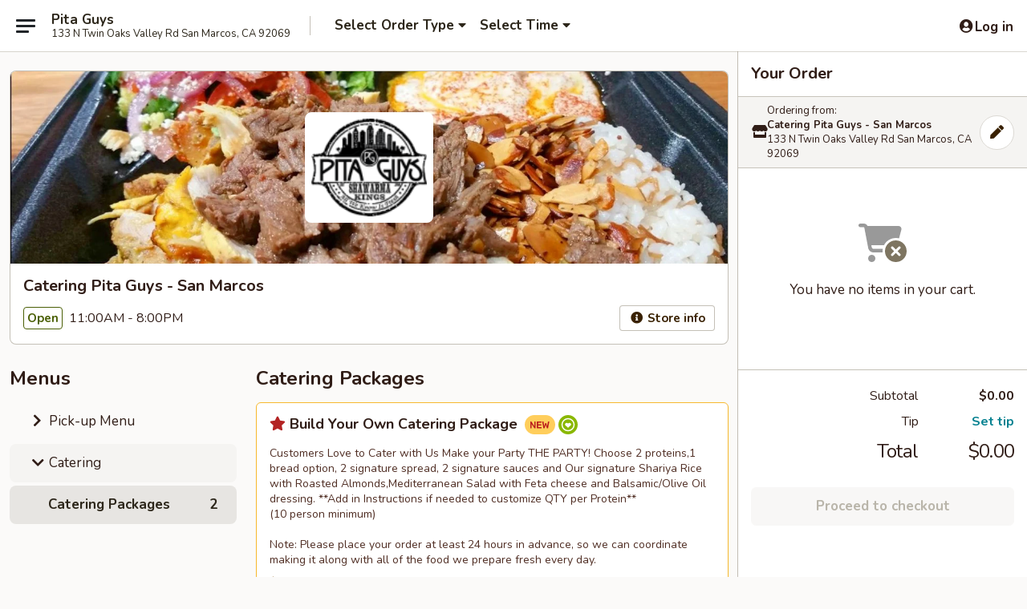

--- FILE ---
content_type: text/html; charset=utf-8
request_url: https://www.google.com/recaptcha/api2/anchor?ar=1&k=6LeS6lMUAAAAADOPnBKluMb49PS1NyzPT1kR87Re&co=aHR0cHM6Ly9vcmRlci50aGVwaXRhZ3V5cy5jb206NDQz&hl=en&v=9TiwnJFHeuIw_s0wSd3fiKfN&size=invisible&anchor-ms=20000&execute-ms=30000&cb=xmd03hy7soh
body_size: 49064
content:
<!DOCTYPE HTML><html dir="ltr" lang="en"><head><meta http-equiv="Content-Type" content="text/html; charset=UTF-8">
<meta http-equiv="X-UA-Compatible" content="IE=edge">
<title>reCAPTCHA</title>
<style type="text/css">
/* cyrillic-ext */
@font-face {
  font-family: 'Roboto';
  font-style: normal;
  font-weight: 400;
  font-stretch: 100%;
  src: url(//fonts.gstatic.com/s/roboto/v48/KFO7CnqEu92Fr1ME7kSn66aGLdTylUAMa3GUBHMdazTgWw.woff2) format('woff2');
  unicode-range: U+0460-052F, U+1C80-1C8A, U+20B4, U+2DE0-2DFF, U+A640-A69F, U+FE2E-FE2F;
}
/* cyrillic */
@font-face {
  font-family: 'Roboto';
  font-style: normal;
  font-weight: 400;
  font-stretch: 100%;
  src: url(//fonts.gstatic.com/s/roboto/v48/KFO7CnqEu92Fr1ME7kSn66aGLdTylUAMa3iUBHMdazTgWw.woff2) format('woff2');
  unicode-range: U+0301, U+0400-045F, U+0490-0491, U+04B0-04B1, U+2116;
}
/* greek-ext */
@font-face {
  font-family: 'Roboto';
  font-style: normal;
  font-weight: 400;
  font-stretch: 100%;
  src: url(//fonts.gstatic.com/s/roboto/v48/KFO7CnqEu92Fr1ME7kSn66aGLdTylUAMa3CUBHMdazTgWw.woff2) format('woff2');
  unicode-range: U+1F00-1FFF;
}
/* greek */
@font-face {
  font-family: 'Roboto';
  font-style: normal;
  font-weight: 400;
  font-stretch: 100%;
  src: url(//fonts.gstatic.com/s/roboto/v48/KFO7CnqEu92Fr1ME7kSn66aGLdTylUAMa3-UBHMdazTgWw.woff2) format('woff2');
  unicode-range: U+0370-0377, U+037A-037F, U+0384-038A, U+038C, U+038E-03A1, U+03A3-03FF;
}
/* math */
@font-face {
  font-family: 'Roboto';
  font-style: normal;
  font-weight: 400;
  font-stretch: 100%;
  src: url(//fonts.gstatic.com/s/roboto/v48/KFO7CnqEu92Fr1ME7kSn66aGLdTylUAMawCUBHMdazTgWw.woff2) format('woff2');
  unicode-range: U+0302-0303, U+0305, U+0307-0308, U+0310, U+0312, U+0315, U+031A, U+0326-0327, U+032C, U+032F-0330, U+0332-0333, U+0338, U+033A, U+0346, U+034D, U+0391-03A1, U+03A3-03A9, U+03B1-03C9, U+03D1, U+03D5-03D6, U+03F0-03F1, U+03F4-03F5, U+2016-2017, U+2034-2038, U+203C, U+2040, U+2043, U+2047, U+2050, U+2057, U+205F, U+2070-2071, U+2074-208E, U+2090-209C, U+20D0-20DC, U+20E1, U+20E5-20EF, U+2100-2112, U+2114-2115, U+2117-2121, U+2123-214F, U+2190, U+2192, U+2194-21AE, U+21B0-21E5, U+21F1-21F2, U+21F4-2211, U+2213-2214, U+2216-22FF, U+2308-230B, U+2310, U+2319, U+231C-2321, U+2336-237A, U+237C, U+2395, U+239B-23B7, U+23D0, U+23DC-23E1, U+2474-2475, U+25AF, U+25B3, U+25B7, U+25BD, U+25C1, U+25CA, U+25CC, U+25FB, U+266D-266F, U+27C0-27FF, U+2900-2AFF, U+2B0E-2B11, U+2B30-2B4C, U+2BFE, U+3030, U+FF5B, U+FF5D, U+1D400-1D7FF, U+1EE00-1EEFF;
}
/* symbols */
@font-face {
  font-family: 'Roboto';
  font-style: normal;
  font-weight: 400;
  font-stretch: 100%;
  src: url(//fonts.gstatic.com/s/roboto/v48/KFO7CnqEu92Fr1ME7kSn66aGLdTylUAMaxKUBHMdazTgWw.woff2) format('woff2');
  unicode-range: U+0001-000C, U+000E-001F, U+007F-009F, U+20DD-20E0, U+20E2-20E4, U+2150-218F, U+2190, U+2192, U+2194-2199, U+21AF, U+21E6-21F0, U+21F3, U+2218-2219, U+2299, U+22C4-22C6, U+2300-243F, U+2440-244A, U+2460-24FF, U+25A0-27BF, U+2800-28FF, U+2921-2922, U+2981, U+29BF, U+29EB, U+2B00-2BFF, U+4DC0-4DFF, U+FFF9-FFFB, U+10140-1018E, U+10190-1019C, U+101A0, U+101D0-101FD, U+102E0-102FB, U+10E60-10E7E, U+1D2C0-1D2D3, U+1D2E0-1D37F, U+1F000-1F0FF, U+1F100-1F1AD, U+1F1E6-1F1FF, U+1F30D-1F30F, U+1F315, U+1F31C, U+1F31E, U+1F320-1F32C, U+1F336, U+1F378, U+1F37D, U+1F382, U+1F393-1F39F, U+1F3A7-1F3A8, U+1F3AC-1F3AF, U+1F3C2, U+1F3C4-1F3C6, U+1F3CA-1F3CE, U+1F3D4-1F3E0, U+1F3ED, U+1F3F1-1F3F3, U+1F3F5-1F3F7, U+1F408, U+1F415, U+1F41F, U+1F426, U+1F43F, U+1F441-1F442, U+1F444, U+1F446-1F449, U+1F44C-1F44E, U+1F453, U+1F46A, U+1F47D, U+1F4A3, U+1F4B0, U+1F4B3, U+1F4B9, U+1F4BB, U+1F4BF, U+1F4C8-1F4CB, U+1F4D6, U+1F4DA, U+1F4DF, U+1F4E3-1F4E6, U+1F4EA-1F4ED, U+1F4F7, U+1F4F9-1F4FB, U+1F4FD-1F4FE, U+1F503, U+1F507-1F50B, U+1F50D, U+1F512-1F513, U+1F53E-1F54A, U+1F54F-1F5FA, U+1F610, U+1F650-1F67F, U+1F687, U+1F68D, U+1F691, U+1F694, U+1F698, U+1F6AD, U+1F6B2, U+1F6B9-1F6BA, U+1F6BC, U+1F6C6-1F6CF, U+1F6D3-1F6D7, U+1F6E0-1F6EA, U+1F6F0-1F6F3, U+1F6F7-1F6FC, U+1F700-1F7FF, U+1F800-1F80B, U+1F810-1F847, U+1F850-1F859, U+1F860-1F887, U+1F890-1F8AD, U+1F8B0-1F8BB, U+1F8C0-1F8C1, U+1F900-1F90B, U+1F93B, U+1F946, U+1F984, U+1F996, U+1F9E9, U+1FA00-1FA6F, U+1FA70-1FA7C, U+1FA80-1FA89, U+1FA8F-1FAC6, U+1FACE-1FADC, U+1FADF-1FAE9, U+1FAF0-1FAF8, U+1FB00-1FBFF;
}
/* vietnamese */
@font-face {
  font-family: 'Roboto';
  font-style: normal;
  font-weight: 400;
  font-stretch: 100%;
  src: url(//fonts.gstatic.com/s/roboto/v48/KFO7CnqEu92Fr1ME7kSn66aGLdTylUAMa3OUBHMdazTgWw.woff2) format('woff2');
  unicode-range: U+0102-0103, U+0110-0111, U+0128-0129, U+0168-0169, U+01A0-01A1, U+01AF-01B0, U+0300-0301, U+0303-0304, U+0308-0309, U+0323, U+0329, U+1EA0-1EF9, U+20AB;
}
/* latin-ext */
@font-face {
  font-family: 'Roboto';
  font-style: normal;
  font-weight: 400;
  font-stretch: 100%;
  src: url(//fonts.gstatic.com/s/roboto/v48/KFO7CnqEu92Fr1ME7kSn66aGLdTylUAMa3KUBHMdazTgWw.woff2) format('woff2');
  unicode-range: U+0100-02BA, U+02BD-02C5, U+02C7-02CC, U+02CE-02D7, U+02DD-02FF, U+0304, U+0308, U+0329, U+1D00-1DBF, U+1E00-1E9F, U+1EF2-1EFF, U+2020, U+20A0-20AB, U+20AD-20C0, U+2113, U+2C60-2C7F, U+A720-A7FF;
}
/* latin */
@font-face {
  font-family: 'Roboto';
  font-style: normal;
  font-weight: 400;
  font-stretch: 100%;
  src: url(//fonts.gstatic.com/s/roboto/v48/KFO7CnqEu92Fr1ME7kSn66aGLdTylUAMa3yUBHMdazQ.woff2) format('woff2');
  unicode-range: U+0000-00FF, U+0131, U+0152-0153, U+02BB-02BC, U+02C6, U+02DA, U+02DC, U+0304, U+0308, U+0329, U+2000-206F, U+20AC, U+2122, U+2191, U+2193, U+2212, U+2215, U+FEFF, U+FFFD;
}
/* cyrillic-ext */
@font-face {
  font-family: 'Roboto';
  font-style: normal;
  font-weight: 500;
  font-stretch: 100%;
  src: url(//fonts.gstatic.com/s/roboto/v48/KFO7CnqEu92Fr1ME7kSn66aGLdTylUAMa3GUBHMdazTgWw.woff2) format('woff2');
  unicode-range: U+0460-052F, U+1C80-1C8A, U+20B4, U+2DE0-2DFF, U+A640-A69F, U+FE2E-FE2F;
}
/* cyrillic */
@font-face {
  font-family: 'Roboto';
  font-style: normal;
  font-weight: 500;
  font-stretch: 100%;
  src: url(//fonts.gstatic.com/s/roboto/v48/KFO7CnqEu92Fr1ME7kSn66aGLdTylUAMa3iUBHMdazTgWw.woff2) format('woff2');
  unicode-range: U+0301, U+0400-045F, U+0490-0491, U+04B0-04B1, U+2116;
}
/* greek-ext */
@font-face {
  font-family: 'Roboto';
  font-style: normal;
  font-weight: 500;
  font-stretch: 100%;
  src: url(//fonts.gstatic.com/s/roboto/v48/KFO7CnqEu92Fr1ME7kSn66aGLdTylUAMa3CUBHMdazTgWw.woff2) format('woff2');
  unicode-range: U+1F00-1FFF;
}
/* greek */
@font-face {
  font-family: 'Roboto';
  font-style: normal;
  font-weight: 500;
  font-stretch: 100%;
  src: url(//fonts.gstatic.com/s/roboto/v48/KFO7CnqEu92Fr1ME7kSn66aGLdTylUAMa3-UBHMdazTgWw.woff2) format('woff2');
  unicode-range: U+0370-0377, U+037A-037F, U+0384-038A, U+038C, U+038E-03A1, U+03A3-03FF;
}
/* math */
@font-face {
  font-family: 'Roboto';
  font-style: normal;
  font-weight: 500;
  font-stretch: 100%;
  src: url(//fonts.gstatic.com/s/roboto/v48/KFO7CnqEu92Fr1ME7kSn66aGLdTylUAMawCUBHMdazTgWw.woff2) format('woff2');
  unicode-range: U+0302-0303, U+0305, U+0307-0308, U+0310, U+0312, U+0315, U+031A, U+0326-0327, U+032C, U+032F-0330, U+0332-0333, U+0338, U+033A, U+0346, U+034D, U+0391-03A1, U+03A3-03A9, U+03B1-03C9, U+03D1, U+03D5-03D6, U+03F0-03F1, U+03F4-03F5, U+2016-2017, U+2034-2038, U+203C, U+2040, U+2043, U+2047, U+2050, U+2057, U+205F, U+2070-2071, U+2074-208E, U+2090-209C, U+20D0-20DC, U+20E1, U+20E5-20EF, U+2100-2112, U+2114-2115, U+2117-2121, U+2123-214F, U+2190, U+2192, U+2194-21AE, U+21B0-21E5, U+21F1-21F2, U+21F4-2211, U+2213-2214, U+2216-22FF, U+2308-230B, U+2310, U+2319, U+231C-2321, U+2336-237A, U+237C, U+2395, U+239B-23B7, U+23D0, U+23DC-23E1, U+2474-2475, U+25AF, U+25B3, U+25B7, U+25BD, U+25C1, U+25CA, U+25CC, U+25FB, U+266D-266F, U+27C0-27FF, U+2900-2AFF, U+2B0E-2B11, U+2B30-2B4C, U+2BFE, U+3030, U+FF5B, U+FF5D, U+1D400-1D7FF, U+1EE00-1EEFF;
}
/* symbols */
@font-face {
  font-family: 'Roboto';
  font-style: normal;
  font-weight: 500;
  font-stretch: 100%;
  src: url(//fonts.gstatic.com/s/roboto/v48/KFO7CnqEu92Fr1ME7kSn66aGLdTylUAMaxKUBHMdazTgWw.woff2) format('woff2');
  unicode-range: U+0001-000C, U+000E-001F, U+007F-009F, U+20DD-20E0, U+20E2-20E4, U+2150-218F, U+2190, U+2192, U+2194-2199, U+21AF, U+21E6-21F0, U+21F3, U+2218-2219, U+2299, U+22C4-22C6, U+2300-243F, U+2440-244A, U+2460-24FF, U+25A0-27BF, U+2800-28FF, U+2921-2922, U+2981, U+29BF, U+29EB, U+2B00-2BFF, U+4DC0-4DFF, U+FFF9-FFFB, U+10140-1018E, U+10190-1019C, U+101A0, U+101D0-101FD, U+102E0-102FB, U+10E60-10E7E, U+1D2C0-1D2D3, U+1D2E0-1D37F, U+1F000-1F0FF, U+1F100-1F1AD, U+1F1E6-1F1FF, U+1F30D-1F30F, U+1F315, U+1F31C, U+1F31E, U+1F320-1F32C, U+1F336, U+1F378, U+1F37D, U+1F382, U+1F393-1F39F, U+1F3A7-1F3A8, U+1F3AC-1F3AF, U+1F3C2, U+1F3C4-1F3C6, U+1F3CA-1F3CE, U+1F3D4-1F3E0, U+1F3ED, U+1F3F1-1F3F3, U+1F3F5-1F3F7, U+1F408, U+1F415, U+1F41F, U+1F426, U+1F43F, U+1F441-1F442, U+1F444, U+1F446-1F449, U+1F44C-1F44E, U+1F453, U+1F46A, U+1F47D, U+1F4A3, U+1F4B0, U+1F4B3, U+1F4B9, U+1F4BB, U+1F4BF, U+1F4C8-1F4CB, U+1F4D6, U+1F4DA, U+1F4DF, U+1F4E3-1F4E6, U+1F4EA-1F4ED, U+1F4F7, U+1F4F9-1F4FB, U+1F4FD-1F4FE, U+1F503, U+1F507-1F50B, U+1F50D, U+1F512-1F513, U+1F53E-1F54A, U+1F54F-1F5FA, U+1F610, U+1F650-1F67F, U+1F687, U+1F68D, U+1F691, U+1F694, U+1F698, U+1F6AD, U+1F6B2, U+1F6B9-1F6BA, U+1F6BC, U+1F6C6-1F6CF, U+1F6D3-1F6D7, U+1F6E0-1F6EA, U+1F6F0-1F6F3, U+1F6F7-1F6FC, U+1F700-1F7FF, U+1F800-1F80B, U+1F810-1F847, U+1F850-1F859, U+1F860-1F887, U+1F890-1F8AD, U+1F8B0-1F8BB, U+1F8C0-1F8C1, U+1F900-1F90B, U+1F93B, U+1F946, U+1F984, U+1F996, U+1F9E9, U+1FA00-1FA6F, U+1FA70-1FA7C, U+1FA80-1FA89, U+1FA8F-1FAC6, U+1FACE-1FADC, U+1FADF-1FAE9, U+1FAF0-1FAF8, U+1FB00-1FBFF;
}
/* vietnamese */
@font-face {
  font-family: 'Roboto';
  font-style: normal;
  font-weight: 500;
  font-stretch: 100%;
  src: url(//fonts.gstatic.com/s/roboto/v48/KFO7CnqEu92Fr1ME7kSn66aGLdTylUAMa3OUBHMdazTgWw.woff2) format('woff2');
  unicode-range: U+0102-0103, U+0110-0111, U+0128-0129, U+0168-0169, U+01A0-01A1, U+01AF-01B0, U+0300-0301, U+0303-0304, U+0308-0309, U+0323, U+0329, U+1EA0-1EF9, U+20AB;
}
/* latin-ext */
@font-face {
  font-family: 'Roboto';
  font-style: normal;
  font-weight: 500;
  font-stretch: 100%;
  src: url(//fonts.gstatic.com/s/roboto/v48/KFO7CnqEu92Fr1ME7kSn66aGLdTylUAMa3KUBHMdazTgWw.woff2) format('woff2');
  unicode-range: U+0100-02BA, U+02BD-02C5, U+02C7-02CC, U+02CE-02D7, U+02DD-02FF, U+0304, U+0308, U+0329, U+1D00-1DBF, U+1E00-1E9F, U+1EF2-1EFF, U+2020, U+20A0-20AB, U+20AD-20C0, U+2113, U+2C60-2C7F, U+A720-A7FF;
}
/* latin */
@font-face {
  font-family: 'Roboto';
  font-style: normal;
  font-weight: 500;
  font-stretch: 100%;
  src: url(//fonts.gstatic.com/s/roboto/v48/KFO7CnqEu92Fr1ME7kSn66aGLdTylUAMa3yUBHMdazQ.woff2) format('woff2');
  unicode-range: U+0000-00FF, U+0131, U+0152-0153, U+02BB-02BC, U+02C6, U+02DA, U+02DC, U+0304, U+0308, U+0329, U+2000-206F, U+20AC, U+2122, U+2191, U+2193, U+2212, U+2215, U+FEFF, U+FFFD;
}
/* cyrillic-ext */
@font-face {
  font-family: 'Roboto';
  font-style: normal;
  font-weight: 900;
  font-stretch: 100%;
  src: url(//fonts.gstatic.com/s/roboto/v48/KFO7CnqEu92Fr1ME7kSn66aGLdTylUAMa3GUBHMdazTgWw.woff2) format('woff2');
  unicode-range: U+0460-052F, U+1C80-1C8A, U+20B4, U+2DE0-2DFF, U+A640-A69F, U+FE2E-FE2F;
}
/* cyrillic */
@font-face {
  font-family: 'Roboto';
  font-style: normal;
  font-weight: 900;
  font-stretch: 100%;
  src: url(//fonts.gstatic.com/s/roboto/v48/KFO7CnqEu92Fr1ME7kSn66aGLdTylUAMa3iUBHMdazTgWw.woff2) format('woff2');
  unicode-range: U+0301, U+0400-045F, U+0490-0491, U+04B0-04B1, U+2116;
}
/* greek-ext */
@font-face {
  font-family: 'Roboto';
  font-style: normal;
  font-weight: 900;
  font-stretch: 100%;
  src: url(//fonts.gstatic.com/s/roboto/v48/KFO7CnqEu92Fr1ME7kSn66aGLdTylUAMa3CUBHMdazTgWw.woff2) format('woff2');
  unicode-range: U+1F00-1FFF;
}
/* greek */
@font-face {
  font-family: 'Roboto';
  font-style: normal;
  font-weight: 900;
  font-stretch: 100%;
  src: url(//fonts.gstatic.com/s/roboto/v48/KFO7CnqEu92Fr1ME7kSn66aGLdTylUAMa3-UBHMdazTgWw.woff2) format('woff2');
  unicode-range: U+0370-0377, U+037A-037F, U+0384-038A, U+038C, U+038E-03A1, U+03A3-03FF;
}
/* math */
@font-face {
  font-family: 'Roboto';
  font-style: normal;
  font-weight: 900;
  font-stretch: 100%;
  src: url(//fonts.gstatic.com/s/roboto/v48/KFO7CnqEu92Fr1ME7kSn66aGLdTylUAMawCUBHMdazTgWw.woff2) format('woff2');
  unicode-range: U+0302-0303, U+0305, U+0307-0308, U+0310, U+0312, U+0315, U+031A, U+0326-0327, U+032C, U+032F-0330, U+0332-0333, U+0338, U+033A, U+0346, U+034D, U+0391-03A1, U+03A3-03A9, U+03B1-03C9, U+03D1, U+03D5-03D6, U+03F0-03F1, U+03F4-03F5, U+2016-2017, U+2034-2038, U+203C, U+2040, U+2043, U+2047, U+2050, U+2057, U+205F, U+2070-2071, U+2074-208E, U+2090-209C, U+20D0-20DC, U+20E1, U+20E5-20EF, U+2100-2112, U+2114-2115, U+2117-2121, U+2123-214F, U+2190, U+2192, U+2194-21AE, U+21B0-21E5, U+21F1-21F2, U+21F4-2211, U+2213-2214, U+2216-22FF, U+2308-230B, U+2310, U+2319, U+231C-2321, U+2336-237A, U+237C, U+2395, U+239B-23B7, U+23D0, U+23DC-23E1, U+2474-2475, U+25AF, U+25B3, U+25B7, U+25BD, U+25C1, U+25CA, U+25CC, U+25FB, U+266D-266F, U+27C0-27FF, U+2900-2AFF, U+2B0E-2B11, U+2B30-2B4C, U+2BFE, U+3030, U+FF5B, U+FF5D, U+1D400-1D7FF, U+1EE00-1EEFF;
}
/* symbols */
@font-face {
  font-family: 'Roboto';
  font-style: normal;
  font-weight: 900;
  font-stretch: 100%;
  src: url(//fonts.gstatic.com/s/roboto/v48/KFO7CnqEu92Fr1ME7kSn66aGLdTylUAMaxKUBHMdazTgWw.woff2) format('woff2');
  unicode-range: U+0001-000C, U+000E-001F, U+007F-009F, U+20DD-20E0, U+20E2-20E4, U+2150-218F, U+2190, U+2192, U+2194-2199, U+21AF, U+21E6-21F0, U+21F3, U+2218-2219, U+2299, U+22C4-22C6, U+2300-243F, U+2440-244A, U+2460-24FF, U+25A0-27BF, U+2800-28FF, U+2921-2922, U+2981, U+29BF, U+29EB, U+2B00-2BFF, U+4DC0-4DFF, U+FFF9-FFFB, U+10140-1018E, U+10190-1019C, U+101A0, U+101D0-101FD, U+102E0-102FB, U+10E60-10E7E, U+1D2C0-1D2D3, U+1D2E0-1D37F, U+1F000-1F0FF, U+1F100-1F1AD, U+1F1E6-1F1FF, U+1F30D-1F30F, U+1F315, U+1F31C, U+1F31E, U+1F320-1F32C, U+1F336, U+1F378, U+1F37D, U+1F382, U+1F393-1F39F, U+1F3A7-1F3A8, U+1F3AC-1F3AF, U+1F3C2, U+1F3C4-1F3C6, U+1F3CA-1F3CE, U+1F3D4-1F3E0, U+1F3ED, U+1F3F1-1F3F3, U+1F3F5-1F3F7, U+1F408, U+1F415, U+1F41F, U+1F426, U+1F43F, U+1F441-1F442, U+1F444, U+1F446-1F449, U+1F44C-1F44E, U+1F453, U+1F46A, U+1F47D, U+1F4A3, U+1F4B0, U+1F4B3, U+1F4B9, U+1F4BB, U+1F4BF, U+1F4C8-1F4CB, U+1F4D6, U+1F4DA, U+1F4DF, U+1F4E3-1F4E6, U+1F4EA-1F4ED, U+1F4F7, U+1F4F9-1F4FB, U+1F4FD-1F4FE, U+1F503, U+1F507-1F50B, U+1F50D, U+1F512-1F513, U+1F53E-1F54A, U+1F54F-1F5FA, U+1F610, U+1F650-1F67F, U+1F687, U+1F68D, U+1F691, U+1F694, U+1F698, U+1F6AD, U+1F6B2, U+1F6B9-1F6BA, U+1F6BC, U+1F6C6-1F6CF, U+1F6D3-1F6D7, U+1F6E0-1F6EA, U+1F6F0-1F6F3, U+1F6F7-1F6FC, U+1F700-1F7FF, U+1F800-1F80B, U+1F810-1F847, U+1F850-1F859, U+1F860-1F887, U+1F890-1F8AD, U+1F8B0-1F8BB, U+1F8C0-1F8C1, U+1F900-1F90B, U+1F93B, U+1F946, U+1F984, U+1F996, U+1F9E9, U+1FA00-1FA6F, U+1FA70-1FA7C, U+1FA80-1FA89, U+1FA8F-1FAC6, U+1FACE-1FADC, U+1FADF-1FAE9, U+1FAF0-1FAF8, U+1FB00-1FBFF;
}
/* vietnamese */
@font-face {
  font-family: 'Roboto';
  font-style: normal;
  font-weight: 900;
  font-stretch: 100%;
  src: url(//fonts.gstatic.com/s/roboto/v48/KFO7CnqEu92Fr1ME7kSn66aGLdTylUAMa3OUBHMdazTgWw.woff2) format('woff2');
  unicode-range: U+0102-0103, U+0110-0111, U+0128-0129, U+0168-0169, U+01A0-01A1, U+01AF-01B0, U+0300-0301, U+0303-0304, U+0308-0309, U+0323, U+0329, U+1EA0-1EF9, U+20AB;
}
/* latin-ext */
@font-face {
  font-family: 'Roboto';
  font-style: normal;
  font-weight: 900;
  font-stretch: 100%;
  src: url(//fonts.gstatic.com/s/roboto/v48/KFO7CnqEu92Fr1ME7kSn66aGLdTylUAMa3KUBHMdazTgWw.woff2) format('woff2');
  unicode-range: U+0100-02BA, U+02BD-02C5, U+02C7-02CC, U+02CE-02D7, U+02DD-02FF, U+0304, U+0308, U+0329, U+1D00-1DBF, U+1E00-1E9F, U+1EF2-1EFF, U+2020, U+20A0-20AB, U+20AD-20C0, U+2113, U+2C60-2C7F, U+A720-A7FF;
}
/* latin */
@font-face {
  font-family: 'Roboto';
  font-style: normal;
  font-weight: 900;
  font-stretch: 100%;
  src: url(//fonts.gstatic.com/s/roboto/v48/KFO7CnqEu92Fr1ME7kSn66aGLdTylUAMa3yUBHMdazQ.woff2) format('woff2');
  unicode-range: U+0000-00FF, U+0131, U+0152-0153, U+02BB-02BC, U+02C6, U+02DA, U+02DC, U+0304, U+0308, U+0329, U+2000-206F, U+20AC, U+2122, U+2191, U+2193, U+2212, U+2215, U+FEFF, U+FFFD;
}

</style>
<link rel="stylesheet" type="text/css" href="https://www.gstatic.com/recaptcha/releases/9TiwnJFHeuIw_s0wSd3fiKfN/styles__ltr.css">
<script nonce="iI7e7dW9SHkqqs6JRy0lPA" type="text/javascript">window['__recaptcha_api'] = 'https://www.google.com/recaptcha/api2/';</script>
<script type="text/javascript" src="https://www.gstatic.com/recaptcha/releases/9TiwnJFHeuIw_s0wSd3fiKfN/recaptcha__en.js" nonce="iI7e7dW9SHkqqs6JRy0lPA">
      
    </script></head>
<body><div id="rc-anchor-alert" class="rc-anchor-alert"></div>
<input type="hidden" id="recaptcha-token" value="[base64]">
<script type="text/javascript" nonce="iI7e7dW9SHkqqs6JRy0lPA">
      recaptcha.anchor.Main.init("[\x22ainput\x22,[\x22bgdata\x22,\x22\x22,\[base64]/[base64]/bmV3IFpbdF0obVswXSk6Sz09Mj9uZXcgWlt0XShtWzBdLG1bMV0pOks9PTM/bmV3IFpbdF0obVswXSxtWzFdLG1bMl0pOks9PTQ/[base64]/[base64]/[base64]/[base64]/[base64]/[base64]/[base64]/[base64]/[base64]/[base64]/[base64]/[base64]/[base64]/[base64]\\u003d\\u003d\x22,\[base64]\\u003d\\u003d\x22,\x22wq8iWcKIP3oJw4nDiU/DsMO7woVAKsOcwo/CqGkCw7pCTsOxEAzCgFXDp3UVZSTCtMOAw7PDmAQca0cqIcKHwoQBwqtMw5jDknU7FjvCkhHDlsK6WyLDosOHwqYkw7QlwpY+wrR4QMKVYnxDfMOtwpDCrWQ4w4vDsMOmwrRubcKZBcOjw5oBwoTCjhXCkcKUw7fCn8OQwp17w4HDp8KEbwdew7HCu8KDw5g/UcOMRx83w5opZ2rDkMOCw7FdQsOqUDdPw7fCqFl8cGd6GMOdwofDv0VOw6sFY8K9LcOrwo3DjWfCjDDClMOrRMO1QDvCucKqwr3CglkSwoJfw5EBJsKlwqEgWh/CqVYsZQdSQMK/wpHCtSliUkQfwpvCq8KQXcOxwpDDvXHDnEbCtMOEwqk6WTt8w4c4GsKTMcOCw57Dp1gqccKNwqdXYcOdwq/Dvh/DiGPCm1Q8WcOuw4MPwrlHwrJOYEfCusOMRmchGcKfTG4OwooTGkTCn8Kywr8UecOTwpA2wq/[base64]/Dqn9/[base64]/DnMOUFcKBw7LDoCfDusKASC/[base64]/Dqz3CmRfDpU0XwqcswofDsDXCkGhNWsONw5rDm2nDm8KqFR3Ckx9ewrTCkcO/w5VMwrUacMONwqzCicOSCm93WG3Crh88wrokwrBnMsKow4vDhsO4w5kww5N+YA4wYX3CpcKrCA/Dh8ONccK8SDHCgMKJw4bDmsO8DcOjwqdZURYdwoHDt8OBRVbCqsOlwoPCu8Otwq4iB8K6N28DHW5MXcOefsKfQ8OFWAnCsAvCvcOlwqd/cRHDv8OzwoTDkhBne8O7wqVewrFDw5gewrrCrH8SZQjDuFTDgcOtbcOSw55+wqDDt8O3wr7DiMKNMHpcS0fDv24Vw4LDjgceC8ODBcKxw6nDkcOUwrjDmsK3w6MQSsK/wpfCo8K+d8KTw6AAXcKTw6jCm8O+C8KPCyzCmSXDtMOEw6B7V3AEUsKWw7LClcK/wqFNw6ZNw7cFwp5DwqkuwpB/NsKwEVYTwqvCm8OcwqvCoMKCZCkzwo/Dh8Ogw4pFTQbCgsOFw68YfsOgcClNccKwJAU1w4x9EcKpPHMOIMKhw4RHaMKWcxDCsn0Fw61iwoTCicO/[base64]/DnhfDsDYxw6g1w7UGwq7DihVQw4MmDsKjeSpvUgjDusOrSBLCjMOHwpJVwqlIw7XChsOew7YZYsO9w5kuQSfDkcOjw6AbwpMDWsOqwqlzBsKNwr/CmE3DomLCj8OBwqVjVVwCw51QRMKUZ1sDwrctPMKGwqDCmUhDGcKRQ8KZWMKrOMOlGBbDvGLCmsKVK8KrJFFIw7VZGA/[base64]/wo3DmsKfwq9dwp47Og1Vw58TFRXCvcKPwpAPw6XDijMjwqgzECNGdEnCoV5PwpHDl8KwMcKqCMOobgTCjMO/w4vCscKqw4xuwq1pH3/CnhTDjT9/wqrCkUMHLy7DkVBtXTdpw4vDicK1w6wqw6PDlMOPV8OHGMK4fcKOFU0Lw5jDlxPDgE7DlwXCtFvCtMK9P8OEDVoVOGVwHMOxw4t5w6xqA8KvwrHDqkIMAH8qw7vClxEhWy3CsQAgwrHCnTUvIcKbUcKXwrHDh0JLwqIuw63Cv8Kwwp7ChQcQwo1/w6F5w5zDmzRFw44hA30NwqodT8OQw6rDlgAxw48Me8O/wrXDgsKwwr3CgWAhRmQ/TFnDm8K+fWXCqh5lT8OjJMOBwq4tw7vDmsO7Jh55YcKufcOVScOBw5kOwq/DlsONEsKcH8O2w7dGfjY3woYmw6U3cyU7Q3TCrMK5NEXCi8Kkw47DrjDDucO4wrvDvBVKdz4SwpbDu8OVIDoow5lUbxEuBzDDqCAawqzCh8OyJWI3c20Pw4XCuA/ChAfCvMKfw4jDjQNLw5l1woIVN8Olw6bDt1VcwpUlLUxiwoEILMOmJRLDhD05w78Gw53CkUt/PBNdwqQnDsOUFFtcN8K0XMKzJzNDw63DocKQwrZULE3CqzXCuwzDhVVCHDnDti3CgsKYBMOCwokbbzQNw6JjNiTCpDh7ciE/[base64]/ClDzCiCkuGCJ3d8ONw4TDthAGOcKPw4dKw73DqMOBw4YdwqcdPsKPXsKWFnTCtsK6w78rGsKww6c5wq/ChGzDhsOMDS7CsEoQazLCisOEJsOow58Jw6vCksOGwpTCucO3LsKYwr0Lwq3CnC/DtsOBwqfDpcKKwpwzwqJAf2BBwq0tK8OmDcO3wq4zw4/Ct8Oiw6I4IRTCgMORwpXCjwDDuMKhKMOVw7DDvcO7w4vDncKMw53DjikDOkkmMcOQbC3Dhx/CkVwvcVAkSsKGw5vDkMOnUcKbw54KJ8KbM8KIwrgmwqgOZcKPw4ktwqXCoVgPVHwAwqTCikPDvcKNO17DucKlwq8Sw4rCiwHDjUMkw7YkWcKTw6EHwrsAAlfCicKHw4shwpjDsgfCiilqHETCtcOtJTtxwp5/wogpZ2XDuE7DvMOTw5N/w4TDkWBgw5gOw54eI1/CpsOZwpUWwr9NwoF5w59Jw7B6wp4yVyk+wq/[base64]/Chi7Cg3nDpFoHGwzCr8KIw7dXJcKhKB4Sw51Mw7cWwoDDmBJOMsO6w5PDjsKSwrnDo8K3HsKMKcKDI8OFbsK8OsKew5fCrcOBWcKCJUNlwpTCtcKZAcOwXMOVfi7DpQrCvsO/wo/DosOtIypqw6LDr8KDwoZ3w4nCtMOIwqHDocKiCE7DpWDCrErDmVLCssKhMnLDtFcLeMO4wpUPd8Oha8O/w60ww6fDp3jDuDwXw6TDnMOaw6YvcsKnJnAwE8ORPnrCjyHDnMOyWSAOUsKoahQkwqttWE/DlkEyAX7Co8O/[base64]/CpEHCky3CrQUOVFDCpMO9wr/Cq8KlSUvCg8KoeQw3Q10lw4zCjcKRZMKwFTHCvsO1AiRJQ3gBw4w/SsKmwqjCscOdwr1nf8OiHGwNwovCowVDeMKbwrLCgVsIcywmw5/DlcOeJMOBwq3CuhZVJ8KbFGzDvAvComYewrQiP8KtAcKrwrjDpCnDhn8yOsOMwoNNRcOUw6DDnMKywq50K3s9wq/Cr8OIPlB3SQzCuRUadcOuWsKqHHByw4/DlgXDnMKGfcOsW8KgIMOuS8KQd8Ouwr1LwqJnCzbDtS46GGfDsCvDgEstwq8sEwxxWSYIKVTCksKLecKMWcK5woLCon3Cix/Cr8O0wovCmy95w4rCjMK4w5M+CsOdcMK+w6nDozTCqlPCh2wyZ8KDVnnDnypwH8KOw5cdw5FZY8KtPjw4w6TCvDppQjMTw4fDrcK8JTHDlcO0wobDicOKw7U2LWNOwrXCj8KXw5l7AcKDw6fDqMKGC8O/w7LCvMKwwr7CslIrEMKXwrBkw5N2EsKkwqvCmcKldQ7CqsONXgXCvcKtRhLCrsK4w6/CjlrDpxfCjMO4woNaw43CtsOYDTrDvRrCrVjDqcOXwr/DuzzCsWtXw6hnEsOAecKhw77DqwXDtxjDuDjDlDRNJQYLwqcDw5jCkw81HcOMDcOGwpZoZRFRwrtAWiXDnT/CpMKKw7zDk8Kiw7c6woslw4VKY8OHwqsMwqXDscKAwoE8w7TCuMKfR8O4ccK8PcOkMjEuwrIXw6BcPcOHwqUrUh3DhMKgP8KQbBvCi8OkwpnCli7CqcOpw4UQwpUjw4IJw5rDuQUnJ8KBU2pyDMKcwqZuAzIzwpnCmT/DkCdDw5bDhlXDv3zCoFZRwqc3w7/DpjhddWvCi1zDhsKHw4xhw6I1GsK0w4TDgUzDscOPwqF4w5fDjcOjwrTCniTDk8KOw7EGa8OLYjfCpcO/w6tjYE0pw4dBa8OUwpvCulLDksOJw7vCshnCpcOmU1/[base64]/CsSDCgMKKDcKdw5R+wonCom95HQkNw5TCjz/DiMKmw5PCkW4qwplCw7FJbMKyw5XCr8OQNMOgwqNcw5khwoMXahRiGAbCgQ/DjEjDrMOLM8KsBDMrw4J1csODIAsfw4bDgsKeSk7CpMKNSDheFcKUXcOzaWrDtFhLwptNFC/DkltQSjfDv8KnSsO+w7vDn1Zxw7oDw54wwqDDpj0lwr3DsMO/w518woHDqsOAw5wVSsOiwpnDuCUfccKzNMKhKwAVwrhyWybDvcKaZsKLw6E3SMKRH1vDiVTCt8KWwrfCh8O6wptIIsKUfcKOwqLDk8Kaw5dOw5zDhhbCh8KEwocGSCgJE0sPwrjCqsKJScOHW8KhIATCgz/Dt8KOw40jwq4tAsOcVCVhw4jCrMKNf2pYXSbClsKJPD3Dnx5XcsKjL8KLZlgTw5/Dq8KcwpXDhm8qYsOSw7fCsMKTw6dXw7Jpw5xywrzCksOvVMOkZMOCw7wXwqIfDcKpMHcvw5PDqBAew6HCoA8cwqrClXHCr1NWw57ClcO4wqV5BDTDtsOqwoEHZsOZSMO7w4gDNsKZKkAOK0PCuMK4AMOHJsOxaBZzYcK8KcKCQ2JeHhXCtsOCw5RoYcOXYFpLT2hvwr/CpcOlazjCgBPDtnTDugDCvcK3w5U3LsOWwr/CijTCmcOpdATDpmIdUwkQEsKlZMKZdhHDjRJ1w7cvICzDrsKRw5bCisOjPCQDw5fDt29TbivDosKUwpzCscOiw67DmsKRw7XDn8O3w4ZyZX7DqsKyG2d/VsOyw4wow5vDtcOvwqDDnXDDgsKOwpjCncKnw4oLe8KDMHnDvMKoYcKqfsOZw7PDnAtFwpRfwpcBfsKhIhbDocKbw57CvlXCocO1wqrCgcOuYzsHw6jCtsKxwpjDnTBbw4tRVcKpw6AKDMOpw5V3w6MAAVtJfEHDsjxyTGFnw7pOwr/DosKuwqHDlCkTwpVDwpRJPHcEw5XDnMOPd8O6c8KWdcKCWm4Gwopaw43Dkn7Cjj7ClUNjLMOGwqwqAcO5woBqwrnDhGrDqG8twoDDnsKWw7bCs8OQA8Ohwp/DgsKiwox0ccKGUzR3w5bCtsO5wqvCuF8VCH0LAsK3K07CjsKDXA3DuMKYw4nDpsKcw6jCo8KCScOawrzDnMK5acOxcMKowoMDFG/DvGhfc8KOw5jDpMKIU8OvXcO3w4M/EUPCv0nDlzJYfx5ydQF8P187wo4Zw7pUwr7CisK4DMKiw5jDpX5rHGsAWsKXbH/Dj8KGw4LDgcKTLFPCicOsLl7DhsKgP2nDmSw0w53DtHQ/[base64]/DtB/[base64]/DrsKOI2DChG7DmDMUw6XCgcKDw5rDnsKRw7t8TyTCuMK6w7JZN8OMw63DpR3DpsK2wobDrBVDUcOdw5IlC8Kgw5PCqXJpS0nDtXljw6LCmsK8wo9cYDHDiTxew6fDoHsHAR3DnXdEEMOkwqtqH8OeQCRpw6XClcKow6HDo8OXw7nDpmnDrsOOwrPDjGnDksO/w7bCscK1w7MFKzjDh8KFw6TDisOJOiA6HEvDsMONw485L8OkYsOlw7RgUcKYw7dJwrDCnsO/[base64]/ChwsCwrZrE8KQH8KdFcKCDsOqAAXDicKKw5UfMEvCsFpywq7DkyJhw4EYRGESw5gVw7d+w7XCtsK+asKGVhAxwqkeMMKpwpPCu8OcYGXDsE1Lw70bw6PDlcODElDDr8OibnTDhcKEwp/CksOIw5DCtcKrecOqLwfDkMKKPMKcwr88YD3DrcOqwpkOYcKowovDuQYNAMOGQMKmw7vCgsOMHy3Cg8K7H8Kow43DmgrCkjPCoMOeVyYhwrnCssO/ViQzw69xwqEBMsObwqhEFMKowoHDoRfCjBZ5PcKjw7rCiwNTw6HDpA89w40Pw4gSw6kFBnjDnwfCvXzDn8OVS8KvF8Kaw6/CrMKtw7sWw5bDsMKeOcOhw4VDw7cOV3E7ARQ2wrXDn8KARiHDlMKZccKAAcKGQVfCgMOzw5jDi38qeQHDs8KaecO8w5MmThLDmkZHwr3DuyvCsX/Do8KJasOkbwHDg2LCok7Du8ORw63Dt8OswrnDqj8HwqDDhcKzG8Ouw7x/ZsK9UsKVw60UAcKMwodnecKDw6vCoxwiHzLCp8ODVTNJw41Xw4fCh8KgJMK2wrtYwrHCksO0FWUlNsKYGcOEw5jCrVDChMK1w6vCoMOfEsOaw4bDtMKaETXCicK6CcOBwqsrDUMLFMKMw6F0JsKtwoXCsRHClMKJXAvDhC/[base64]/CtMKVwqDCuRUYw4UewrjCrmXDhCtwOChGNcOfw4bDjcO1AMKPecKqUcORdylZXxo3IMKwwqs1QSfDqsKTwpDCuGMFwrPCok4UMcKjXirDqsKew47DnMODVwN6J8KOd33Cmg0qwp/CvsKMMMOYw6TDgR/[base64]/[base64]/DmsKwf8K0wqfCsQBnYDnDp8Ocw7vDqjbDg8OfOMOAdsOUGmnDt8OuwobDiMOZwp/DrMKscA3DqmxfwpsrWcKeOcO+bxrCgTEtfB0JwrTCtkgbZgFveMKlJsKDwrw/wpNDY8KKGBjDjFjDiMKhUmvDth5jP8KrwrfCrTLDmcO/w6V/eDzCkcK9wrrDvQMjw4LDnwPDrsOqwo7CpXrDv37DnMOUw4liXMOKNMKNwr1SV07Dgnp3ScKvwq8PwrTClHPDiVjCvMOiwoXDshPCmsKYw4zDs8OSSnlMEMKNwr/CncORYHzDs0zCv8KVeXrCkMK/SMOUwr7DrXzDoMOVw67CpS9fw4odw7DDlMOmwrbCs1pVeWrDiVbDucKwfsKHIRFlZ1c8TMKJw5QIwoXCnCI/w7dwwrJ1HnJhw4ICEyrCtkLDoUNowrN3wqPCoMOhfsOgFAgnwpTCv8OoFwV3wq4Bwqt/dTHDmcOjw7csW8OBwrvDhhpeF8OLw6/Ds2Vsw7tnFMOBWX3DknPCm8O/w6lcw6rCjMK3wqXCuMOhRHHDicKjwrEZL8OcwpfDmn4hw4cXKkN8wpJGw4TDjMOeQhQSw5hFw43DhcKhO8KOw6R9w5U6PsKVwqR8wqLDggRvIRhwwr06w5nDocK/wonCmEVNwoEvw6zDnU3Dh8OnwpIBQcOWNRbClmsFUHHDusOwCsKow4F/[base64]/Ch8K6wp/Ciz/CpMOsw43Dhw0qFsOaw7TDtCnCp2HCi8KvC3/[base64]/w7DCjcO5RMKhw7LDlcOxIMOQYsKew5kwwrPDnjlHN1rCkB4jSxTDssKxwpHDmsOfwqTCocOAwqPCoQ89w6LDlcKSwqbDuGQRcMOBeDZVRX/Dsm/[base64]/wq1kZcKhwqTDoMOOXTnCpScZwqrClmd9ZcOgwpVFXXnDisOCUHDCtcKlTcOTPMKVOcKwLCnCqcODwrPDjMKWw4TDuXMewrU6wo58wqVLEsKLwrl1eW/CpMOkOXvCoA4JHy4GFwTDkMKAw6nCuMOawpHDs1/DtTg+JwvCuTt9LcKkwp3DlMOHw43DkcOKK8OIGxDDo8K1w7Itw6hjU8O0EMOiEsK+wrVEEVBBaMKCaMOPwqXChmNPJmnDiMOANABdaMKTZ8KfIAZUNMKiwplXwrgXSRTCrVUKw67CpW5Qeit3w4LDvMKewr4GImvDosOrwok/[base64]/[base64]/wqZ/wpgYw7HCs27DiMKIcAjDvytTOAPDmcOzw6TChcKdbnhxw4fCscOwwrN9w60fw6VxARTCpGPDo8KIwonDqMKfw4csw7jCuErCqhZNw5rCm8KWd2Biw4QVwrLCkGU4fcOBScK4esOMVMO2wqHDn1bDksOAwqLDnm4UDMKBKsOJG23CiRh/fcOODMK9wr3CkF8GXgrDrMKzwqvDj8Ozwqs4HCvClSbCulklH1h+wohJAcOgw5HDqcKew5nCp8KRw4LCrMK6HcKow4AsGsKbex8jSWTCjcKWwocIwr1bw7IVWcKzwpTDkTQfwqt6WXtbwpQfwqRoLsKndcOMw6nDj8OFwrd1w7jCgMO+wpbCr8OGahHDmB/DnjYAcHJeDEHCt8OpT8KeOMKqUcOjLMO3dsKvLcOZw6rCgSQREMOCd3MNwqXCgAHCpMOmwpLChTHDvyUGw4wkwr/Cl0cKwpbCnsKSwp/DlkzCm1/DjDrCkm8bw6rCnVcZGMKjQmzDr8OgH8Kiw5/[base64]/[base64]/DpD9TH8OWwq5Iw5bDmFHCi8Kzw6bDq8KSYhfCucKpwo17wpnCj8Kyw6xXU8KEA8OuwqDChMOYwqxPw60fDsKVwqvCrsOMIsKowqw4OsKUwrR+bWfDoRTDh8OmdsO7SsOhwrzDiDwgQcOUf8OTwqRsw7hvw7JDw7d7KMO/[base64]/CgMKAw489w6YewoYOA8OLwpcMw78Fw4HDujpaA8KJw4EAw7EMwrPCrnceHFTClsO4cQMNwo/Cg8O2wp3CjlzCtsKWJD1eOBIhw7sHw4fDqEzCtF9Jw69fT1nDmsKJLcOuIMKiwrbDl8ONwpjCrQ3DhXg6w7jDncKywqZXYcKGG0jCtsOLVl/[base64]/ZMKfwpFxw7ljw4Yvw5plwoUlwog+W2Z8CcOHwpM3w6DDsD9rG3Nfw5HCmx8Gw4liwocJwqPClMKXwqnCrw44w7k/GsOwJMOaaMOxPcO9WB7Ch1MXZiJRwpXCu8KtU8ODMwXDq8O7R8Okw4ZzwoXCsVXCgcO/w5vClk3CpcKYwpLDgl/CkkrCsMOYw7jDq8KBPcOFNsK4w79/[base64]/[base64]/CtHcyTcOgasKFUXcswoFyw5XDg8OqLcOOwqgxw4MgU8Onw4Avbz9KHcKaDcK6w6DCssOpAsKdbGzDkFNRRn4HXmkqw6jCo8OlOcK0F8OMw5/DgRbCiF7CuiBfw7xfw6/DpmMIYRNnDcOfWAZ6w6rCrwDDrMKXw6kJw47ClcOEw6fCtcK+w40nwr/Cilhvw73CoMKBwrPCjsOaw4/CqAtWw4Qtw4HDoMOhw4zDj0XCsMKDw4VMHH8EEHPCtUFjIU7DhhXCq1dcbcKnw7DCoWTCrQIYMsK3woNLBsKNQTTCjMKhw7hqBcOLeRbDsMOXw7rDhMOow5HDjD/[base64]/DoMKiwqlNwrALwpFyXsOkw7PDhMODGcKuOXtOwrDCjcOLw73Dhl/DiCDDk8KsX8O2DSkkw4/ChsKXwpEtGmIpwobDplLDtsKgVcK6woIURgvDpxDCnEp2wqpWKBNnw6Zzw6HDmMKbB3LCkmnCucOnRiPChi3DicOwwq91wq3DhcOkJ0DDqks7Gn/Dr8Kjwp/DgMOUwroGVMK5OcKbwqU7JRgZIsOPwoR+w7BpP1IgLDIfUcOCw7MhIC0EeyvCvcOmIcK/wpLDjGvCvcOiXjfDrhbCtDZxSMODw5kXw7rCgcKQwq93w4B1wrc7SkpiK0Msb0zCjsK4NcKIVB4QN8OWwpslX8OTwo9NQ8KuO39TwqF+VsOewq/CqcKqHxZ5wo47w6bCgxDDtcKpw7h4GzrCksKVw5TChxV3DcKVwqbDqU3Dq8ORwoo/w6hfZ17ChMKGwo/DtFTCi8OCd8O5AlRXwrDDtmIsZjhDw5AFw4HDlMOkwpfDhsK5woDDgGDDhsO2w4Yhwp4Xw41aQcKhw6fDvh/CoAfDj0BzXMKWasKxICtiw4QTKMKbw5cpwrUdRsKEw7hBw75mW8K9w5JRX8OaKcOcw5oNwqw8OcO3wphESU12b24Bw4AnCEnDl1ZZw7rDuxrDscK0Rj/Ci8KWwqbDmMOiwrgFwqBvNTodGjNVDMOmw75mZFcXwossW8KvwqLDo8OpbgrDosKWw7pjDgHCqi4wwpxhwqthPcKAw4fCmTMSd8O+w4kowqfDkD3CjsO5ScK1BMKJO3rDlybCiMKIw5rCkxITV8OXw6PCisO6Gi/DpMO+wogAwojDhcK6L8Oqw77CnMKDwr7CoMOBw7DCrcOLb8O+w5rDjUtkEmHCtsOkw4rDgcOwUBwaP8KHUEBfwp0mw6LDmsO4wovCo23CiWchw78sB8K6JsOCXsKgwpEUw7bDuUcSw49Fw7zCmMKNw6oUw6p4wqjCssKDZDBKwpJPM8KqasO7YMO9YHfDlV4ff8Kiw5/CisOFw64RwoAHw6M6wpNIw6YCIELCkV9eQiHDnMKZw4EwHsK0wo8gw5DCpADCkC5dw6zClsOswo8rw5FEDcOSwowFCG5LFsKiVhDDqi7CuMOyw4NIwqhCwo7CvnzClBQCdW4SD8Ogw7zCuMOVwqJHSxsLw5IoPCfDr08yWFQYw49Fw6kgPcKOJcOOBX/CtcK0QcOQBMKVTn7DnE9BbgMDwplywrNkL3J9HHM3wrjCrMOHZcKTw5DDsMOkLcKawp7Ckm8YYMKjw6cCwq8iQEnDu0TCmMKywrTChsKNwprDnVsPw5/DpWAqw4MdUjg0RMKta8OUOcOqwoTCosKWwr/ClcKuBkAqw4B2CMOqw7fCsnclc8OZcMOVZsOVwrvCpcOrw7XDjEM1bMKxNMKWRWQMwrzCkMOoNsKtX8KwbXAbw63CtR0IJg4BwrTCsjrDncKDw6HDsHHCvsOTBzjDusKjCMKOwqDCt016UsKjLsO/d8KYEcOpw5bCrkzDvMKgdmEowphKBsOSN3EAGMKdM8O6w6bDhcO8w5XCgsOMU8KbUBZBwrvCrsKZw6o7woLDvm3ClsOjwpTCp03CpzjDgXoRw5LCn2Z1w5/CrjLDml5lwqvDo1DDjMOLXlzCgsOiwppwdcKsIVYRGsKSw4B4w5fDocKdw7rCk0A7fsKnw5DCgcKRw79gw6UUB8KzXXPDiVTDvsKxwoDCmsK8woBxwqrDgFLDoz7ChMKxwoNVSDMbKEfCg1jCvi/Cl8K3wqrDlcOHL8OwTsOSw4osJ8OIw5Ndw5tqw4NYw6dIeMOkw5jCjWLCgsKPQjQCOcKow5XDoTVswrVWZ8K1DMOBXzrCsnpsChDCvDBOwpUpY8KbUMKGw5jDly7CkwLDicKNT8OZwpbCq2/CmFrCkWfChA4ZFMKEwq7DnxgNwrUcw5HCoVkDJmY1RyFFwoLCpWXDpMOaVAnDo8OtXAN4woF+wrZswrkjwqvDoAMfw5rDpgbCgMOHChnCrjwxwpbCiSoDKEHChisvNMOvVVnChGQSw5XDqcKawqk/aH7CswwVIcKCT8O/wqzDuiDCpFLDu8OlVMOWw6TChsOjwqtZAhHDhsKBRcK4wrRMKsOGwokRwr/ChcK4FsK6w7ctw6sRT8OZck7Cg8OWwq1yw43CuMKWw5zDgcO5NTDDn8KVESTCtRTCi3TCj8K/w5cMZMKrdFVZJys+OFEfw7bCkwsYw4bDmnjDkcOXwqEAw7jCni0IJwfCu0cnBhDDnjIOwokaJQ/DpsOjwqXCn29zwq5BwqPDvMKAwoXDtGTCrMOtw7kjw6PCjcK+VcK1MU5Tw5wvRsKYc8K5HRBMfMOnwqHClU7CmVwLw5kSK8KJw6/[base64]/DuMOyXcOEbsOnw7Aww4kYck7DmMOkPMKzP8OpND7DiFMyw4DCmcOxOXvChlnCpihDw7TCui4pKsO5HMOowrbCj3gBwp/DlF/DjVzCoyfDmQXCpzrDo8ODwpcte8ONZinDiCzDosOEBMOYD2fCuU/DvUjDoTDCqMOZCxszwp4Gw7nDj8Kdw4rDkj7CgsO/w6jDkMOnXyTDpgnDucOWfcKybcO8BcKzXMKVw4TDj8Ozw6sdcmfCuQbCm8OjT8ORwr7CrsONRkJnbMK/[base64]/w5Ygwr7ChMKEwp7CocO6DEzDoHPCvMOVwog6w4wJwqJMwptHwrp4wrPCrsOEY8KTTsO1f2YAwozDr8OAw77CvMOlw6Nnw73CtsKkSyN0bcKrGsOGHlIvwqfDsMOMB8OjUjMQw43ChW/CrmZDBMO0VSxow4TCg8Kcw6bDrERuwocJwo3DmkHCqi3Ch8ONwobCrCNDdcKxwrnCtQnCnR0tw7J6wqXDtMOgS3hmw4Baw7HDq8Osw5gXOlDDjcOrOsOLE8OJE1QSbAgwEMKcw78jK1DCuMKIRsOYVsKQwqnDmcOywoBrbMKKB8KEYHcTWcO6RMK8CcO/[base64]/CtcKWw7HDmhHCqMKHNcOBw5M8M8OBBUHCtsKQwrTDkEbDgVpIwrRNNH0SRk4fwoU2wpXCkUJJEcKbw4lmNcKaw5bClMOTwpTDjx5fwocpw68Fwq9KTzTDtQA8B8KiwrzDqAzDqxtMKGvCrcO8CMOuwprDg1DCjHdQw449wrvClDrDjAXDgMO9T8OGw4lvKH/Cu8OUO8K/M8Kwb8OUXcOeMsOiwr7CmHdvwpBKelJ4wpZ/wr9BMnksWcKVMcOTwo/DgcO2JwnCqT5HI2LDrjPDrU/CisK0P8KyU1jChgtuTcKYwrHDpcKew7w6dllmwpk+RjnCjWBIw4x7w51Nw7vCqlnDmMKMwrDDmXXCvChiwpXClcKyf8O3S3/Dt8KGwrsgwp3DuzMJccK1QsKWwrc/wq0WwocUXMK2Dh9Mw77Dr8KjwrfCiRDDj8OlwqMKw5xha3MVw70TBFYZZsOAwq/ChzHCssOsX8Oxwp5Ww7fDvVhXw6jDkcKGw4AbdMOeH8OwwplPw4DCksK3G8O4cVVbwpI3wpPCg8OAFsOhwrTCn8KIworCgzAmNsOGw4cbXCNqwqHCqCLDhjvCo8KXdkXCnArCrMK5Iht7UzgHUMKuw6xDwrtaRivDgmgrw6nDjCRCwoDCqzfDiMOjaRlbwpg/Lyoewp0zcsKLS8OEw7pGBsKXA3/[base64]/DsXhcwp/[base64]/[base64]/QMOWKAIIIcO2wqDDkMKrwqbCgkjDv8OaNcKxwrnDqcOsXsOaRsKJw6hRT0A1w5LCvHHCrcOBB2bDkEnCuU41w4PDth1BI8Ktwr7ChkvCmihLw68Qwq/CiWTDvTbDk0TDoMKyMcOrw6hTcsKjIXjDmcKBw53CrW1VJcKVwpjCuHrCjEUdZMKzV1zDuMK7SlDCozTDjsKdEcOEwqgiLy/Cq2fCvRZLwpfDlATDrcK9wokWOW1pahobdRw3b8K5wopjInPDt8OVwojDu8Onw6nCi37DgMKlwrLDqsOGwq9RPXPDlkE+w6fDqcKSJsOkw7LDjhTCpmNGw78lwoM3XsOdwo/DgMOlYT4yBiDCkydxwrDDssK8w5h9anfDuxAjw4FreMOvwoLDhDUfw7lDRMONwpANwp0qVzhIwosQNjUqJQjCp8K3w7U2w5PCmnplHcKkYcKqwoBFHRXCgAkZw6YJQMOywpZ9RlnDhMO9wpE6QV4uwq3DmHgJB2AlwqB+TsKLfsO+DWZ1aMOhHyLDrm/ChxUyECwLVcOqw5rCjUtOw4gdHEUIw7hlfm/Cmw/CocOiQXN6QMOvLcOAwq88woXDvcKEI3Frw6zCgFZ8wqlZPsOXWEw+ZC4OQMKWw6nDsMOVwqTCuMOBw6dawqJcZgfDmMKSdFfCsylPwrNLQ8KewpDCs8OVw5zDqMOQw4w3wokjw7bDhsKjBcKJwrTDlX5dZG/CsMOAw6VVw4cYw4k7wrnCnWIwaioeC2xQGcOkVMOlCMKvwr/CgsOUWcO6w5JqwrNVw4s4KCHCvD8ecSHDk0/[base64]/Coxpkw4hnXMOmBgZcTsOqacOYw4PDvFLCo0IMdHLCo8KPR31daAZ5w4fDnMKSCMOewp5bw4oDOy4lRMKtG8Klw47DrcKvC8KnwokRwobCqCDDgcOkw7bDowNJw7Uwwr/DssKYOn8vOMOCIMO9VMOfwohww7YvK3vChHcmSMK0woEswobDhAjCqRDDmUrCssOywqvClsOtOx42csKQwrDDpsOtw53Ch8KwKG7Csm/DnMOXWsKFw51zwpXDjcODwo5yw4V/Wgsow5nCnMOKDcOiw49kwrbDk3XCq0vCusOAw43DmcOcZcKwwpcYwpXCu8OTwqBvwq/DpgfDhDDDknAxwqrCsTfCqjxcC8K0QMO9woNxw4PDs8KzfsK4UwJAL8OZw4zDjsONw6jDscK3w7TCjcOAAcKmcmLCrELDg8KuwoHCvcO5wonCgcKrE8Kjw6ExYDpcJ1/DgMOBG8O2wrR8wqkMw4bDpsKww6oHwoHDtsKYVMO3w79hw7AlOMO+TBXCmHHCgVpOw6vCpcKxESTCkUouMGjCqMKfbcOOwrddw6zDu8OQIylSf8OxOE90ZMOJfUfDliFGw5DCq0ZMwpDCrRTCt2ABwpEpwpDDkcO9wqbChQshVcOPacKxaS91YSHDpj7CpcKtw5/DlDxxw7TDr8KZAcKnFcOoW8OZwpnCq33Di8OIw7Eyw7FDwqrDrSPDvwZrJsOUwqfCl8KwwqctfcOpwoLCv8O1DznDrwfDuwPDkUkqLGzDmsOjwqFzJkbDr192OXwIw5Bbwq7CiUtzacK7wr9xXMK2OyBpw4V/[base64]/DlsOmG8KZw7PCo8KXw5YYQ390wrnDiyjCh8OHwrPCr8K6acKKwqXCqBJnw5/CqkgdwpnClFQZwqEcwqPDk38xwqkyw4DCjMObZD7DtHDCnC/CsF0Fw73DkRXCuhnDrkHCgMKzw4zDvEMbbcONwoLDhApqw7bDhgfChDzDtcKwf8Kob2nDk8O0w6rDrj7DkB4vw4N+wrjDtMKtNcKAW8OnasOAwqtVwqhAwqsCwoI2w6/[base64]/[base64]/DmsKSwotUwpTChMO1TiJqw7zChHvCpMKqw6skKcKMwqLDnMKncj3Dh8KEc3LCoScFw7/DvAUiw6xSwrAsw5d/w7nDo8O6RMK7wrJOM00GT8Ktw6cTwrdKJwJDGDzDi1zCsmR/w43DhxxUFGJjwoNqw77DiMOON8K7w4LCo8OpLcOBFcK/[base64]/CjEXCt8Oiw6x2EcKxb8O/wrPCqkxvVMOYw68eU8O5w6Fxw55kfFIrwrvDl8OQw6xqacOYw7DCrwZ/WMOEw48kdcKKwpNVWcOxwrjCj3TDgsKUTMOOMFDDtSQOw4/ColnDl0Etw7oiaQ9ofxdQw4dDXRBuw6LDoTtcM8O2UsKmByNqLjrDhcKpwrpBwr3Dn2ZawovCqi1TNMKKTMKyRHXCsGHDncOvBcOBwpnDp8OdDcKIDsK2KTkgw7BuwprCtzhDVcO/[base64]/Dn8KswoJJLmDCpcKaUcOES8KMwr/ChsOTX2bCtigjZ8OCaMOmwozCu0ktDCUoP8KYWsK/J8KqwoNkwo/CncKBIwjCm8KVwoltwrcJw6jCoHYYw5IHRVgpw5TChh4yPV9Yw53Dv21KOFnCpcKlUjbDosKpwpVSw74WTsOrWWVfXcOyBX9TwrJhw74Cw5zDjcOmwrY9MQN6wq1/ccOmwqzCg39CDxxpw4AwGlbCrcKXwoR0woIqwqfDhsKawqEcwoVFwprDiMKAw5LCulPDpsKiVjNnIl5wwoR0wr5oe8Orw53DjFcoIRTDlMKpw6lHw7YIXcK1w7lPW3fCkSF3wp8xwrLCmzXDsAkcw6/DhHXCsBHCpsOcw6oPcyUvw7N5M8KKIsKiw4fCqR3CmB/CmGzDoMK2w4bChcK3f8OtCcORw49lw44QKUNhXcOoKcOGwr1CcXFiEFx8VMKvHixxfgzDm8KUwoQAwpYYLTrDucOIXMO4EsKrw4LDlMKVHgROw6TCuSsOwokFL8KbXsKwwq3CjVHClMO2WsKKwqxsTSTDocOowrd+w4M8w5nChcOzY8KnaDd/HsKtw6XCkMOgwrM6WsO4w7zCicKDR1BLRcKMw7kfwo8tcsK7w60Mw5YHAcOLw54gwpJgDsKZwqY/[base64]/Dl1DCjBBhwo/[base64]/DoMOXwoPCqEEnwo7CrMK1asORwp/[base64]/GsOjw7RWCsO0w6psMXRVCyjDvXc5QMONwoVyworCh1PDt8OTw497dcO7QyNPcAwqwobCv8O0YsKWwpfDoCZUSjDChmoOw49xw4zCk21uQRg9wp3CiXgEeWJmLcK5DsKkw6QVw5LChR/DgFoWw4HDjzh0w5DDmRBHOMObwrMBw4jDj8Otwp/CtMKQG8Kpw6vDu0lcw5law70/GMOeaMKAw4A0QMOWw5oAwpUZTcOHw5UnKQjDk8OXwpl6w5w6HcKVL8OKwqzDjsOYXzBcciPDqQHCpy/DosKcWcOgwrLCiMORAwoeHAnDjwMIBwtTMsKZwospwrc4Fm4yPsOqwqsnQcOjwr1cbMODw4QGw5nCjCPCvisUO8O+wozCocKUwpTDqcO+w47DscKew7rCu8KUwpUVw4R0U8OXdMOQwpNfwr3Cgl5kNXI/E8OWN2ZOecKFEgrDizA6Xk4iwpnCr8OBw7/[base64]/[base64]/DgsOZdsKYw6LDhzfDj8KBwoldHsK1wozDjsOpfnhMa8KWwr7Ct3kdaF1rw5TDrMKDw4wSIzjCncK1w5/DisKdwofCog0/w5tnw4jDnT7DrsOAT2xHDmsEw6lmY8KuwpFSUmjDocK8wrrDiVwHLsKiKMKtw5AIw4BjJsK/DGTDrQ4KV8Olwo9Hwr4cWGU4wp0NZG7Coy3DlcK6w6RJHsKJQkTDucOOwpPCuTrCqMOww5rDusOIRMOnOlLCqsKnw5jCnRoGbz/DvnXCmRzDs8K+VVh2RMKcO8OZKkMfAj8Jw5FEeAnCpGp3H0xLOsO2cxrCjsOKwrnDuHcSVcOOFBTCmRbCg8KqHVgCwphNHCXCrHk7w6zDjjzDkcKLfQvCs8OEw6IeNMO/I8OSSXDDihdUwoXDiDvDvsK/[base64]/[base64]/Cp8OCdsKBwp8YbTcaUiPDmcKaWirDnGoSAg8DeE7ClTLDn8K/EMKgP8OJCyTDujrCpmTDnxFaw7twfcOGbsOtwp7CqBc8bX7CncKuFRMGw7F8w7R7w5ciZj0LwpMdLVnCkg/[base64]/wo/DusK1OTY3wpbDkXMBOzbCoMOZf8OXdwcybMKhO8KaFX8ew4UtHxzCtT/DtkvDg8KrQ8OUKsK/woZgMmxsw7Z/[base64]/Dm2IdZ8KQLWbDsMOMw7ABw7NoOAgEA8KYBcKpw7vCh8OAw6/Cn8OUwoDCjVzDicKPw754Dj3CunfCk8KBIsOgw7jDgCFYw5fDr2sjwoXDpE/DpQwhXMOTwqEOw7F1woPCucO0w7HCinF4Z37DrcOgOx1MdMOaw4Q1FzLCqcOPwqPCqgBKw6g0QkcTwpQ5w73CocOSwr4BwpXCicKzwrJpw5I3w69AHmDDqRU/MR9Ew78QWmx4XMKOwqXCvix4djEXwrbDgMKNAw8zWnYLwrTDk8Khw47Cp8O8woBZw7rCnsKcwpALc8Kkw5/[base64]/Dh8OQw78WTB3DogQDwqQXw57DucOFwqE6H3luwrAyw6HDhSnCtMOgw4wFwqN2woM3ZcOJwr3ChFRtwp0uOmBMw4XDplXCiy1bw6czw7bCn1jCojLDhcOIw5Z1NsOMw47CnQorHMO4w54Cw55JQMKvb8KOwr1vfBMvwrpywrogKSZSw7AMwoh/w6cwwp4pIx9CYwBGw50FLAFUHcO+S0vDgFpSW2x5w6tlTcOjV1HDlDHDuHlQSnXChMK8wqVgclzDi0vCkUHDg8OkNcOFbsO1w4ZaH8KYecKjwqAlw6bDoi9wwo0pAsOcwoLDvcO8WcOoUcKwZjbCisKOXcOPw41/wohLPXBCUsKewq7DuWDDqF/CjGrDnsOJw7RpwoIow53Cr2xeU25VwqUSegjCrFgHTgHDmjLCoDMWHyA1WUjDv8OBe8OJKcK1wp7CumXDscOEBcOIw6IWSMOrTwzCt8KGBjhRL8OIUXnDjMKiABnCq8K1wqzDrsOfAsO8KsOeVwJ/RRDCisKyfCTDncODw4/[base64]/[base64]/wp8iJsOrdD3DhFvDssK1TMK8\x22],null,[\x22conf\x22,null,\x226LeS6lMUAAAAADOPnBKluMb49PS1NyzPT1kR87Re\x22,0,null,null,null,0,[21,125,63,73,95,87,41,43,42,83,102,105,109,121],[-3059940,608],0,null,null,null,null,0,null,0,null,700,1,null,0,\x22CvoBEg8I8ajhFRgAOgZUOU5CNWISDwjmjuIVGAA6BlFCb29IYxIPCPeI5jcYADoGb2lsZURkEg8I8M3jFRgBOgZmSVZJaGISDwjiyqA3GAE6BmdMTkNIYxIPCN6/tzcYAToGZWF6dTZkEg8I2NKBMhgAOgZBcTc3dmYSDgi45ZQyGAE6BVFCT0QwEg8I0tuVNxgAOgZmZmFXQWUSDwiV2JQyGAA6BlBxNjBuZBIPCMXziDcYADoGYVhvaWFjEg8IjcqGMhgBOgZPd040dGYSDgiK/Yg3GAA6BU1mSUk0Gh0IAxIZHRDwl+M3Dv++pQYZxJ0JGZzijAIZzPMRGQ\\u003d\\u003d\x22,0,1,null,null,1,null,0,1],\x22https://order.thepitaguys.com:443\x22,null,[3,1,1],null,null,null,0,3600,[\x22https://www.google.com/intl/en/policies/privacy/\x22,\x22https://www.google.com/intl/en/policies/terms/\x22],\x22ry0Bt64gHcf5I74lMNV8YXE9h6TZfQfUEzkkwnDo3Ns\\u003d\x22,0,0,null,1,1767989199034,0,0,[35,152,37,240],null,[78],\x22RC-dQAzjggxLybpWw\x22,null,null,null,null,null,\x220dAFcWeA4mp-a2wKBzyZAlowWqCz74wS2Idb-r-XWKXoqM0z_1avbQfKkDCHdXayWC3kIpz4bp0Lt9AIgLQMW6PMyWFm2N5Rsk9w\x22,1768071998864]");
    </script></body></html>

--- FILE ---
content_type: text/html; charset=utf-8
request_url: https://www.google.com/recaptcha/api2/anchor?ar=1&k=6LeS6lMUAAAAADOPnBKluMb49PS1NyzPT1kR87Re&co=aHR0cHM6Ly9vcmRlci50aGVwaXRhZ3V5cy5jb206NDQz&hl=en&v=9TiwnJFHeuIw_s0wSd3fiKfN&size=invisible&anchor-ms=20000&execute-ms=30000&cb=mkde64b468q2
body_size: 48619
content:
<!DOCTYPE HTML><html dir="ltr" lang="en"><head><meta http-equiv="Content-Type" content="text/html; charset=UTF-8">
<meta http-equiv="X-UA-Compatible" content="IE=edge">
<title>reCAPTCHA</title>
<style type="text/css">
/* cyrillic-ext */
@font-face {
  font-family: 'Roboto';
  font-style: normal;
  font-weight: 400;
  font-stretch: 100%;
  src: url(//fonts.gstatic.com/s/roboto/v48/KFO7CnqEu92Fr1ME7kSn66aGLdTylUAMa3GUBHMdazTgWw.woff2) format('woff2');
  unicode-range: U+0460-052F, U+1C80-1C8A, U+20B4, U+2DE0-2DFF, U+A640-A69F, U+FE2E-FE2F;
}
/* cyrillic */
@font-face {
  font-family: 'Roboto';
  font-style: normal;
  font-weight: 400;
  font-stretch: 100%;
  src: url(//fonts.gstatic.com/s/roboto/v48/KFO7CnqEu92Fr1ME7kSn66aGLdTylUAMa3iUBHMdazTgWw.woff2) format('woff2');
  unicode-range: U+0301, U+0400-045F, U+0490-0491, U+04B0-04B1, U+2116;
}
/* greek-ext */
@font-face {
  font-family: 'Roboto';
  font-style: normal;
  font-weight: 400;
  font-stretch: 100%;
  src: url(//fonts.gstatic.com/s/roboto/v48/KFO7CnqEu92Fr1ME7kSn66aGLdTylUAMa3CUBHMdazTgWw.woff2) format('woff2');
  unicode-range: U+1F00-1FFF;
}
/* greek */
@font-face {
  font-family: 'Roboto';
  font-style: normal;
  font-weight: 400;
  font-stretch: 100%;
  src: url(//fonts.gstatic.com/s/roboto/v48/KFO7CnqEu92Fr1ME7kSn66aGLdTylUAMa3-UBHMdazTgWw.woff2) format('woff2');
  unicode-range: U+0370-0377, U+037A-037F, U+0384-038A, U+038C, U+038E-03A1, U+03A3-03FF;
}
/* math */
@font-face {
  font-family: 'Roboto';
  font-style: normal;
  font-weight: 400;
  font-stretch: 100%;
  src: url(//fonts.gstatic.com/s/roboto/v48/KFO7CnqEu92Fr1ME7kSn66aGLdTylUAMawCUBHMdazTgWw.woff2) format('woff2');
  unicode-range: U+0302-0303, U+0305, U+0307-0308, U+0310, U+0312, U+0315, U+031A, U+0326-0327, U+032C, U+032F-0330, U+0332-0333, U+0338, U+033A, U+0346, U+034D, U+0391-03A1, U+03A3-03A9, U+03B1-03C9, U+03D1, U+03D5-03D6, U+03F0-03F1, U+03F4-03F5, U+2016-2017, U+2034-2038, U+203C, U+2040, U+2043, U+2047, U+2050, U+2057, U+205F, U+2070-2071, U+2074-208E, U+2090-209C, U+20D0-20DC, U+20E1, U+20E5-20EF, U+2100-2112, U+2114-2115, U+2117-2121, U+2123-214F, U+2190, U+2192, U+2194-21AE, U+21B0-21E5, U+21F1-21F2, U+21F4-2211, U+2213-2214, U+2216-22FF, U+2308-230B, U+2310, U+2319, U+231C-2321, U+2336-237A, U+237C, U+2395, U+239B-23B7, U+23D0, U+23DC-23E1, U+2474-2475, U+25AF, U+25B3, U+25B7, U+25BD, U+25C1, U+25CA, U+25CC, U+25FB, U+266D-266F, U+27C0-27FF, U+2900-2AFF, U+2B0E-2B11, U+2B30-2B4C, U+2BFE, U+3030, U+FF5B, U+FF5D, U+1D400-1D7FF, U+1EE00-1EEFF;
}
/* symbols */
@font-face {
  font-family: 'Roboto';
  font-style: normal;
  font-weight: 400;
  font-stretch: 100%;
  src: url(//fonts.gstatic.com/s/roboto/v48/KFO7CnqEu92Fr1ME7kSn66aGLdTylUAMaxKUBHMdazTgWw.woff2) format('woff2');
  unicode-range: U+0001-000C, U+000E-001F, U+007F-009F, U+20DD-20E0, U+20E2-20E4, U+2150-218F, U+2190, U+2192, U+2194-2199, U+21AF, U+21E6-21F0, U+21F3, U+2218-2219, U+2299, U+22C4-22C6, U+2300-243F, U+2440-244A, U+2460-24FF, U+25A0-27BF, U+2800-28FF, U+2921-2922, U+2981, U+29BF, U+29EB, U+2B00-2BFF, U+4DC0-4DFF, U+FFF9-FFFB, U+10140-1018E, U+10190-1019C, U+101A0, U+101D0-101FD, U+102E0-102FB, U+10E60-10E7E, U+1D2C0-1D2D3, U+1D2E0-1D37F, U+1F000-1F0FF, U+1F100-1F1AD, U+1F1E6-1F1FF, U+1F30D-1F30F, U+1F315, U+1F31C, U+1F31E, U+1F320-1F32C, U+1F336, U+1F378, U+1F37D, U+1F382, U+1F393-1F39F, U+1F3A7-1F3A8, U+1F3AC-1F3AF, U+1F3C2, U+1F3C4-1F3C6, U+1F3CA-1F3CE, U+1F3D4-1F3E0, U+1F3ED, U+1F3F1-1F3F3, U+1F3F5-1F3F7, U+1F408, U+1F415, U+1F41F, U+1F426, U+1F43F, U+1F441-1F442, U+1F444, U+1F446-1F449, U+1F44C-1F44E, U+1F453, U+1F46A, U+1F47D, U+1F4A3, U+1F4B0, U+1F4B3, U+1F4B9, U+1F4BB, U+1F4BF, U+1F4C8-1F4CB, U+1F4D6, U+1F4DA, U+1F4DF, U+1F4E3-1F4E6, U+1F4EA-1F4ED, U+1F4F7, U+1F4F9-1F4FB, U+1F4FD-1F4FE, U+1F503, U+1F507-1F50B, U+1F50D, U+1F512-1F513, U+1F53E-1F54A, U+1F54F-1F5FA, U+1F610, U+1F650-1F67F, U+1F687, U+1F68D, U+1F691, U+1F694, U+1F698, U+1F6AD, U+1F6B2, U+1F6B9-1F6BA, U+1F6BC, U+1F6C6-1F6CF, U+1F6D3-1F6D7, U+1F6E0-1F6EA, U+1F6F0-1F6F3, U+1F6F7-1F6FC, U+1F700-1F7FF, U+1F800-1F80B, U+1F810-1F847, U+1F850-1F859, U+1F860-1F887, U+1F890-1F8AD, U+1F8B0-1F8BB, U+1F8C0-1F8C1, U+1F900-1F90B, U+1F93B, U+1F946, U+1F984, U+1F996, U+1F9E9, U+1FA00-1FA6F, U+1FA70-1FA7C, U+1FA80-1FA89, U+1FA8F-1FAC6, U+1FACE-1FADC, U+1FADF-1FAE9, U+1FAF0-1FAF8, U+1FB00-1FBFF;
}
/* vietnamese */
@font-face {
  font-family: 'Roboto';
  font-style: normal;
  font-weight: 400;
  font-stretch: 100%;
  src: url(//fonts.gstatic.com/s/roboto/v48/KFO7CnqEu92Fr1ME7kSn66aGLdTylUAMa3OUBHMdazTgWw.woff2) format('woff2');
  unicode-range: U+0102-0103, U+0110-0111, U+0128-0129, U+0168-0169, U+01A0-01A1, U+01AF-01B0, U+0300-0301, U+0303-0304, U+0308-0309, U+0323, U+0329, U+1EA0-1EF9, U+20AB;
}
/* latin-ext */
@font-face {
  font-family: 'Roboto';
  font-style: normal;
  font-weight: 400;
  font-stretch: 100%;
  src: url(//fonts.gstatic.com/s/roboto/v48/KFO7CnqEu92Fr1ME7kSn66aGLdTylUAMa3KUBHMdazTgWw.woff2) format('woff2');
  unicode-range: U+0100-02BA, U+02BD-02C5, U+02C7-02CC, U+02CE-02D7, U+02DD-02FF, U+0304, U+0308, U+0329, U+1D00-1DBF, U+1E00-1E9F, U+1EF2-1EFF, U+2020, U+20A0-20AB, U+20AD-20C0, U+2113, U+2C60-2C7F, U+A720-A7FF;
}
/* latin */
@font-face {
  font-family: 'Roboto';
  font-style: normal;
  font-weight: 400;
  font-stretch: 100%;
  src: url(//fonts.gstatic.com/s/roboto/v48/KFO7CnqEu92Fr1ME7kSn66aGLdTylUAMa3yUBHMdazQ.woff2) format('woff2');
  unicode-range: U+0000-00FF, U+0131, U+0152-0153, U+02BB-02BC, U+02C6, U+02DA, U+02DC, U+0304, U+0308, U+0329, U+2000-206F, U+20AC, U+2122, U+2191, U+2193, U+2212, U+2215, U+FEFF, U+FFFD;
}
/* cyrillic-ext */
@font-face {
  font-family: 'Roboto';
  font-style: normal;
  font-weight: 500;
  font-stretch: 100%;
  src: url(//fonts.gstatic.com/s/roboto/v48/KFO7CnqEu92Fr1ME7kSn66aGLdTylUAMa3GUBHMdazTgWw.woff2) format('woff2');
  unicode-range: U+0460-052F, U+1C80-1C8A, U+20B4, U+2DE0-2DFF, U+A640-A69F, U+FE2E-FE2F;
}
/* cyrillic */
@font-face {
  font-family: 'Roboto';
  font-style: normal;
  font-weight: 500;
  font-stretch: 100%;
  src: url(//fonts.gstatic.com/s/roboto/v48/KFO7CnqEu92Fr1ME7kSn66aGLdTylUAMa3iUBHMdazTgWw.woff2) format('woff2');
  unicode-range: U+0301, U+0400-045F, U+0490-0491, U+04B0-04B1, U+2116;
}
/* greek-ext */
@font-face {
  font-family: 'Roboto';
  font-style: normal;
  font-weight: 500;
  font-stretch: 100%;
  src: url(//fonts.gstatic.com/s/roboto/v48/KFO7CnqEu92Fr1ME7kSn66aGLdTylUAMa3CUBHMdazTgWw.woff2) format('woff2');
  unicode-range: U+1F00-1FFF;
}
/* greek */
@font-face {
  font-family: 'Roboto';
  font-style: normal;
  font-weight: 500;
  font-stretch: 100%;
  src: url(//fonts.gstatic.com/s/roboto/v48/KFO7CnqEu92Fr1ME7kSn66aGLdTylUAMa3-UBHMdazTgWw.woff2) format('woff2');
  unicode-range: U+0370-0377, U+037A-037F, U+0384-038A, U+038C, U+038E-03A1, U+03A3-03FF;
}
/* math */
@font-face {
  font-family: 'Roboto';
  font-style: normal;
  font-weight: 500;
  font-stretch: 100%;
  src: url(//fonts.gstatic.com/s/roboto/v48/KFO7CnqEu92Fr1ME7kSn66aGLdTylUAMawCUBHMdazTgWw.woff2) format('woff2');
  unicode-range: U+0302-0303, U+0305, U+0307-0308, U+0310, U+0312, U+0315, U+031A, U+0326-0327, U+032C, U+032F-0330, U+0332-0333, U+0338, U+033A, U+0346, U+034D, U+0391-03A1, U+03A3-03A9, U+03B1-03C9, U+03D1, U+03D5-03D6, U+03F0-03F1, U+03F4-03F5, U+2016-2017, U+2034-2038, U+203C, U+2040, U+2043, U+2047, U+2050, U+2057, U+205F, U+2070-2071, U+2074-208E, U+2090-209C, U+20D0-20DC, U+20E1, U+20E5-20EF, U+2100-2112, U+2114-2115, U+2117-2121, U+2123-214F, U+2190, U+2192, U+2194-21AE, U+21B0-21E5, U+21F1-21F2, U+21F4-2211, U+2213-2214, U+2216-22FF, U+2308-230B, U+2310, U+2319, U+231C-2321, U+2336-237A, U+237C, U+2395, U+239B-23B7, U+23D0, U+23DC-23E1, U+2474-2475, U+25AF, U+25B3, U+25B7, U+25BD, U+25C1, U+25CA, U+25CC, U+25FB, U+266D-266F, U+27C0-27FF, U+2900-2AFF, U+2B0E-2B11, U+2B30-2B4C, U+2BFE, U+3030, U+FF5B, U+FF5D, U+1D400-1D7FF, U+1EE00-1EEFF;
}
/* symbols */
@font-face {
  font-family: 'Roboto';
  font-style: normal;
  font-weight: 500;
  font-stretch: 100%;
  src: url(//fonts.gstatic.com/s/roboto/v48/KFO7CnqEu92Fr1ME7kSn66aGLdTylUAMaxKUBHMdazTgWw.woff2) format('woff2');
  unicode-range: U+0001-000C, U+000E-001F, U+007F-009F, U+20DD-20E0, U+20E2-20E4, U+2150-218F, U+2190, U+2192, U+2194-2199, U+21AF, U+21E6-21F0, U+21F3, U+2218-2219, U+2299, U+22C4-22C6, U+2300-243F, U+2440-244A, U+2460-24FF, U+25A0-27BF, U+2800-28FF, U+2921-2922, U+2981, U+29BF, U+29EB, U+2B00-2BFF, U+4DC0-4DFF, U+FFF9-FFFB, U+10140-1018E, U+10190-1019C, U+101A0, U+101D0-101FD, U+102E0-102FB, U+10E60-10E7E, U+1D2C0-1D2D3, U+1D2E0-1D37F, U+1F000-1F0FF, U+1F100-1F1AD, U+1F1E6-1F1FF, U+1F30D-1F30F, U+1F315, U+1F31C, U+1F31E, U+1F320-1F32C, U+1F336, U+1F378, U+1F37D, U+1F382, U+1F393-1F39F, U+1F3A7-1F3A8, U+1F3AC-1F3AF, U+1F3C2, U+1F3C4-1F3C6, U+1F3CA-1F3CE, U+1F3D4-1F3E0, U+1F3ED, U+1F3F1-1F3F3, U+1F3F5-1F3F7, U+1F408, U+1F415, U+1F41F, U+1F426, U+1F43F, U+1F441-1F442, U+1F444, U+1F446-1F449, U+1F44C-1F44E, U+1F453, U+1F46A, U+1F47D, U+1F4A3, U+1F4B0, U+1F4B3, U+1F4B9, U+1F4BB, U+1F4BF, U+1F4C8-1F4CB, U+1F4D6, U+1F4DA, U+1F4DF, U+1F4E3-1F4E6, U+1F4EA-1F4ED, U+1F4F7, U+1F4F9-1F4FB, U+1F4FD-1F4FE, U+1F503, U+1F507-1F50B, U+1F50D, U+1F512-1F513, U+1F53E-1F54A, U+1F54F-1F5FA, U+1F610, U+1F650-1F67F, U+1F687, U+1F68D, U+1F691, U+1F694, U+1F698, U+1F6AD, U+1F6B2, U+1F6B9-1F6BA, U+1F6BC, U+1F6C6-1F6CF, U+1F6D3-1F6D7, U+1F6E0-1F6EA, U+1F6F0-1F6F3, U+1F6F7-1F6FC, U+1F700-1F7FF, U+1F800-1F80B, U+1F810-1F847, U+1F850-1F859, U+1F860-1F887, U+1F890-1F8AD, U+1F8B0-1F8BB, U+1F8C0-1F8C1, U+1F900-1F90B, U+1F93B, U+1F946, U+1F984, U+1F996, U+1F9E9, U+1FA00-1FA6F, U+1FA70-1FA7C, U+1FA80-1FA89, U+1FA8F-1FAC6, U+1FACE-1FADC, U+1FADF-1FAE9, U+1FAF0-1FAF8, U+1FB00-1FBFF;
}
/* vietnamese */
@font-face {
  font-family: 'Roboto';
  font-style: normal;
  font-weight: 500;
  font-stretch: 100%;
  src: url(//fonts.gstatic.com/s/roboto/v48/KFO7CnqEu92Fr1ME7kSn66aGLdTylUAMa3OUBHMdazTgWw.woff2) format('woff2');
  unicode-range: U+0102-0103, U+0110-0111, U+0128-0129, U+0168-0169, U+01A0-01A1, U+01AF-01B0, U+0300-0301, U+0303-0304, U+0308-0309, U+0323, U+0329, U+1EA0-1EF9, U+20AB;
}
/* latin-ext */
@font-face {
  font-family: 'Roboto';
  font-style: normal;
  font-weight: 500;
  font-stretch: 100%;
  src: url(//fonts.gstatic.com/s/roboto/v48/KFO7CnqEu92Fr1ME7kSn66aGLdTylUAMa3KUBHMdazTgWw.woff2) format('woff2');
  unicode-range: U+0100-02BA, U+02BD-02C5, U+02C7-02CC, U+02CE-02D7, U+02DD-02FF, U+0304, U+0308, U+0329, U+1D00-1DBF, U+1E00-1E9F, U+1EF2-1EFF, U+2020, U+20A0-20AB, U+20AD-20C0, U+2113, U+2C60-2C7F, U+A720-A7FF;
}
/* latin */
@font-face {
  font-family: 'Roboto';
  font-style: normal;
  font-weight: 500;
  font-stretch: 100%;
  src: url(//fonts.gstatic.com/s/roboto/v48/KFO7CnqEu92Fr1ME7kSn66aGLdTylUAMa3yUBHMdazQ.woff2) format('woff2');
  unicode-range: U+0000-00FF, U+0131, U+0152-0153, U+02BB-02BC, U+02C6, U+02DA, U+02DC, U+0304, U+0308, U+0329, U+2000-206F, U+20AC, U+2122, U+2191, U+2193, U+2212, U+2215, U+FEFF, U+FFFD;
}
/* cyrillic-ext */
@font-face {
  font-family: 'Roboto';
  font-style: normal;
  font-weight: 900;
  font-stretch: 100%;
  src: url(//fonts.gstatic.com/s/roboto/v48/KFO7CnqEu92Fr1ME7kSn66aGLdTylUAMa3GUBHMdazTgWw.woff2) format('woff2');
  unicode-range: U+0460-052F, U+1C80-1C8A, U+20B4, U+2DE0-2DFF, U+A640-A69F, U+FE2E-FE2F;
}
/* cyrillic */
@font-face {
  font-family: 'Roboto';
  font-style: normal;
  font-weight: 900;
  font-stretch: 100%;
  src: url(//fonts.gstatic.com/s/roboto/v48/KFO7CnqEu92Fr1ME7kSn66aGLdTylUAMa3iUBHMdazTgWw.woff2) format('woff2');
  unicode-range: U+0301, U+0400-045F, U+0490-0491, U+04B0-04B1, U+2116;
}
/* greek-ext */
@font-face {
  font-family: 'Roboto';
  font-style: normal;
  font-weight: 900;
  font-stretch: 100%;
  src: url(//fonts.gstatic.com/s/roboto/v48/KFO7CnqEu92Fr1ME7kSn66aGLdTylUAMa3CUBHMdazTgWw.woff2) format('woff2');
  unicode-range: U+1F00-1FFF;
}
/* greek */
@font-face {
  font-family: 'Roboto';
  font-style: normal;
  font-weight: 900;
  font-stretch: 100%;
  src: url(//fonts.gstatic.com/s/roboto/v48/KFO7CnqEu92Fr1ME7kSn66aGLdTylUAMa3-UBHMdazTgWw.woff2) format('woff2');
  unicode-range: U+0370-0377, U+037A-037F, U+0384-038A, U+038C, U+038E-03A1, U+03A3-03FF;
}
/* math */
@font-face {
  font-family: 'Roboto';
  font-style: normal;
  font-weight: 900;
  font-stretch: 100%;
  src: url(//fonts.gstatic.com/s/roboto/v48/KFO7CnqEu92Fr1ME7kSn66aGLdTylUAMawCUBHMdazTgWw.woff2) format('woff2');
  unicode-range: U+0302-0303, U+0305, U+0307-0308, U+0310, U+0312, U+0315, U+031A, U+0326-0327, U+032C, U+032F-0330, U+0332-0333, U+0338, U+033A, U+0346, U+034D, U+0391-03A1, U+03A3-03A9, U+03B1-03C9, U+03D1, U+03D5-03D6, U+03F0-03F1, U+03F4-03F5, U+2016-2017, U+2034-2038, U+203C, U+2040, U+2043, U+2047, U+2050, U+2057, U+205F, U+2070-2071, U+2074-208E, U+2090-209C, U+20D0-20DC, U+20E1, U+20E5-20EF, U+2100-2112, U+2114-2115, U+2117-2121, U+2123-214F, U+2190, U+2192, U+2194-21AE, U+21B0-21E5, U+21F1-21F2, U+21F4-2211, U+2213-2214, U+2216-22FF, U+2308-230B, U+2310, U+2319, U+231C-2321, U+2336-237A, U+237C, U+2395, U+239B-23B7, U+23D0, U+23DC-23E1, U+2474-2475, U+25AF, U+25B3, U+25B7, U+25BD, U+25C1, U+25CA, U+25CC, U+25FB, U+266D-266F, U+27C0-27FF, U+2900-2AFF, U+2B0E-2B11, U+2B30-2B4C, U+2BFE, U+3030, U+FF5B, U+FF5D, U+1D400-1D7FF, U+1EE00-1EEFF;
}
/* symbols */
@font-face {
  font-family: 'Roboto';
  font-style: normal;
  font-weight: 900;
  font-stretch: 100%;
  src: url(//fonts.gstatic.com/s/roboto/v48/KFO7CnqEu92Fr1ME7kSn66aGLdTylUAMaxKUBHMdazTgWw.woff2) format('woff2');
  unicode-range: U+0001-000C, U+000E-001F, U+007F-009F, U+20DD-20E0, U+20E2-20E4, U+2150-218F, U+2190, U+2192, U+2194-2199, U+21AF, U+21E6-21F0, U+21F3, U+2218-2219, U+2299, U+22C4-22C6, U+2300-243F, U+2440-244A, U+2460-24FF, U+25A0-27BF, U+2800-28FF, U+2921-2922, U+2981, U+29BF, U+29EB, U+2B00-2BFF, U+4DC0-4DFF, U+FFF9-FFFB, U+10140-1018E, U+10190-1019C, U+101A0, U+101D0-101FD, U+102E0-102FB, U+10E60-10E7E, U+1D2C0-1D2D3, U+1D2E0-1D37F, U+1F000-1F0FF, U+1F100-1F1AD, U+1F1E6-1F1FF, U+1F30D-1F30F, U+1F315, U+1F31C, U+1F31E, U+1F320-1F32C, U+1F336, U+1F378, U+1F37D, U+1F382, U+1F393-1F39F, U+1F3A7-1F3A8, U+1F3AC-1F3AF, U+1F3C2, U+1F3C4-1F3C6, U+1F3CA-1F3CE, U+1F3D4-1F3E0, U+1F3ED, U+1F3F1-1F3F3, U+1F3F5-1F3F7, U+1F408, U+1F415, U+1F41F, U+1F426, U+1F43F, U+1F441-1F442, U+1F444, U+1F446-1F449, U+1F44C-1F44E, U+1F453, U+1F46A, U+1F47D, U+1F4A3, U+1F4B0, U+1F4B3, U+1F4B9, U+1F4BB, U+1F4BF, U+1F4C8-1F4CB, U+1F4D6, U+1F4DA, U+1F4DF, U+1F4E3-1F4E6, U+1F4EA-1F4ED, U+1F4F7, U+1F4F9-1F4FB, U+1F4FD-1F4FE, U+1F503, U+1F507-1F50B, U+1F50D, U+1F512-1F513, U+1F53E-1F54A, U+1F54F-1F5FA, U+1F610, U+1F650-1F67F, U+1F687, U+1F68D, U+1F691, U+1F694, U+1F698, U+1F6AD, U+1F6B2, U+1F6B9-1F6BA, U+1F6BC, U+1F6C6-1F6CF, U+1F6D3-1F6D7, U+1F6E0-1F6EA, U+1F6F0-1F6F3, U+1F6F7-1F6FC, U+1F700-1F7FF, U+1F800-1F80B, U+1F810-1F847, U+1F850-1F859, U+1F860-1F887, U+1F890-1F8AD, U+1F8B0-1F8BB, U+1F8C0-1F8C1, U+1F900-1F90B, U+1F93B, U+1F946, U+1F984, U+1F996, U+1F9E9, U+1FA00-1FA6F, U+1FA70-1FA7C, U+1FA80-1FA89, U+1FA8F-1FAC6, U+1FACE-1FADC, U+1FADF-1FAE9, U+1FAF0-1FAF8, U+1FB00-1FBFF;
}
/* vietnamese */
@font-face {
  font-family: 'Roboto';
  font-style: normal;
  font-weight: 900;
  font-stretch: 100%;
  src: url(//fonts.gstatic.com/s/roboto/v48/KFO7CnqEu92Fr1ME7kSn66aGLdTylUAMa3OUBHMdazTgWw.woff2) format('woff2');
  unicode-range: U+0102-0103, U+0110-0111, U+0128-0129, U+0168-0169, U+01A0-01A1, U+01AF-01B0, U+0300-0301, U+0303-0304, U+0308-0309, U+0323, U+0329, U+1EA0-1EF9, U+20AB;
}
/* latin-ext */
@font-face {
  font-family: 'Roboto';
  font-style: normal;
  font-weight: 900;
  font-stretch: 100%;
  src: url(//fonts.gstatic.com/s/roboto/v48/KFO7CnqEu92Fr1ME7kSn66aGLdTylUAMa3KUBHMdazTgWw.woff2) format('woff2');
  unicode-range: U+0100-02BA, U+02BD-02C5, U+02C7-02CC, U+02CE-02D7, U+02DD-02FF, U+0304, U+0308, U+0329, U+1D00-1DBF, U+1E00-1E9F, U+1EF2-1EFF, U+2020, U+20A0-20AB, U+20AD-20C0, U+2113, U+2C60-2C7F, U+A720-A7FF;
}
/* latin */
@font-face {
  font-family: 'Roboto';
  font-style: normal;
  font-weight: 900;
  font-stretch: 100%;
  src: url(//fonts.gstatic.com/s/roboto/v48/KFO7CnqEu92Fr1ME7kSn66aGLdTylUAMa3yUBHMdazQ.woff2) format('woff2');
  unicode-range: U+0000-00FF, U+0131, U+0152-0153, U+02BB-02BC, U+02C6, U+02DA, U+02DC, U+0304, U+0308, U+0329, U+2000-206F, U+20AC, U+2122, U+2191, U+2193, U+2212, U+2215, U+FEFF, U+FFFD;
}

</style>
<link rel="stylesheet" type="text/css" href="https://www.gstatic.com/recaptcha/releases/9TiwnJFHeuIw_s0wSd3fiKfN/styles__ltr.css">
<script nonce="w9AgwfyWlYEix6VHySXCVQ" type="text/javascript">window['__recaptcha_api'] = 'https://www.google.com/recaptcha/api2/';</script>
<script type="text/javascript" src="https://www.gstatic.com/recaptcha/releases/9TiwnJFHeuIw_s0wSd3fiKfN/recaptcha__en.js" nonce="w9AgwfyWlYEix6VHySXCVQ">
      
    </script></head>
<body><div id="rc-anchor-alert" class="rc-anchor-alert"></div>
<input type="hidden" id="recaptcha-token" value="[base64]">
<script type="text/javascript" nonce="w9AgwfyWlYEix6VHySXCVQ">
      recaptcha.anchor.Main.init("[\x22ainput\x22,[\x22bgdata\x22,\x22\x22,\[base64]/[base64]/bmV3IFpbdF0obVswXSk6Sz09Mj9uZXcgWlt0XShtWzBdLG1bMV0pOks9PTM/bmV3IFpbdF0obVswXSxtWzFdLG1bMl0pOks9PTQ/[base64]/[base64]/[base64]/[base64]/[base64]/[base64]/[base64]/[base64]/[base64]/[base64]/[base64]/[base64]/[base64]/[base64]\\u003d\\u003d\x22,\[base64]\x22,\[base64]/wrY3MmUlVcK8LB5iLcKjwrnCtcK5SMOFf8Oqw5rCscKROMOLIcKaw5Mbwowuwp7CiMKYw54hwp5Uw47DhcKTIsKrWcKRYzbDlMKdw4svFFXCkcO0AH3DnBLDtWLClmIRfxXCkxTDjVRDOkZJY8OcZMO/w5xoN07CnxtMN8KGbjZRwp8Hw6bDj8KmMsKwwpXCvMKfw7NAw7ZaNcKjA3/DvcO/ZcOnw5TDsD3ClcO1wo0sGsO/Lg7CksOhKmZgHcOXw7TCmQzDvcOwBE4qwpnDumbCvsO8wrzDq8O6fxbDh8KUwpTCvHvCmHYcw6rDlcKDwroyw7QEwqzCrsKYwpLDrVfDksK5wpnDn0Nrwqhpw7cRw5nDusKNesKBw58JMsOMX8KPUg/CjMKywoATw7fCui3CmDoccgzCnhExwoLDgB87dyfCpQTCp8ODZcKBwo8aRhzDh8KnEng5w6DCmcO0w4TCtMKJRMOwwpF/NlvCucOsRGMyw5fCrl7ChcKbw7LDvWzDuG/Cg8KhendyO8Kbw7weBnTDicK6wr4HIGDCvsKOeMKQDjAyDsK/TjwnGsKde8KYN3Mmc8Kew6jDmMKBGsKYaxALw5jDpyQFw6vCszLDk8Khw7QoAVfCmsKzT8KOPsOUZMKbBTRBw6AMw5XCuxnDrMOcHlTCusKwwoDDp8KKNcKuLF4gGsKjw4LDpggFU1ADwr/DpsO6NcO3IkV1IsOiwpjDksK5w4Fcw5zDpsKrNyPDomxmcwgzZMOAw4hjwpzDrmHDqsKWB8OsVMO3SHJFwphJewh2UEBvwoMlw7HDgMK+K8KOwrLDkE/CucOcNMOew61Jw5ENw60CbExWXBvDsAxWYsKkwpN4djzDrMOHYk9Mw7NhQcOzKMO0Zw80w7MxFsOcw5bClsKlZw/Cg8O5IGwzw68QQy1hTMK+wqLCtFpjPMO1w6bCrMKVwqnDqBXChcOWw5/[base64]/DvMOywpFzDMOtK8O0L8OWXcKjwoUfw6QtAcO1w6tcwqrDmEc/H8OrXcOgNMKFLBfChcKaDzPCjcK0wo7Ci1LCjGIuRsOFwrzCtyQwVgRdwojCu8OIwrB2w4EQw6nCnwcxw6fDu8OAwp46Mk/DpMKFD28uNlDDq8Kjw7skw7coGcKvbUrCqWAdfcKDw5LDn3VLPBIowrbCvx1UwqAAwqPDhkvDtFVBCcOeamTCqcKDwowbXAzDgz/CgR5vwrPDmMKNU8Oxw6pRw5zCqMKQA1wkEcOmw5PCt8KrM8OfUhrDv3MXV8Odw5/[base64]/DvFrCocK5wr5YBcOiK8OGw4/DqMOWLlYIw6DCrMKvMAlLRcOZbk7DqBI0wqzDl2ZsPMOFw79rAhfDpnZowpfDsMOpwo4nwp5bwrPDm8OcwrpEL2XCthhGwrJ2w5nDrsO/b8Kzw6rDssKvDB5fw6cmXsKKAQnDsUR/dhfCn8K0UWXDm8K9w6XCih8EwrzCvMONwoRFw4PCpMKKwoTChsKTLcOpd0JEF8OcwoonGFfCkMOfw47CqUzDqMONw6zCpcKrVwp4YB7DoRTDhsKBAQjDmD/CjSrDnsOOwrBywrtow4HCsMKVwofCnMKBRnvDusKswopZDiwmwosqEMKrLcOPBMK4wpZawo/Ch8Kew491S8O9wr7Dhi0+w4vCk8OTQMKsw7A0bcOTYsKSA8KpTsOQw5/CqGHDqcK9LcKeVwfCrVvDmVQzw5pTw6jDi1/[base64]/Cs1EWKVzDt8KMwp4Iwq3Chl/CrcKIw6JRw5h6CQDCjB5CwqfCrsK/EMKMw75Nw61JPsObJmg2w6TCpxvDocO/w7olSGwtZBTDpWfDqQ4Bwp/[base64]/CgcKOIcOsXTTCqcKjLSjCvMOJMsOvw6DDsmjCkcKaw57DqUjCvw3Co1nDhwQ0w7Aow7UgacOdw6AofCxmw77DuGjCvMKWY8KwGyvDp8Kfw5/DpUIlwod0Y8Ojw4Mfw6R3FsKLccO+wq5xLlsFJMOGw6RFTsKHw4HCpMOdUMKLGsOPw4LCk24yYTQjw61KeFXDsg3DujF0wpHDsExOYcO8w5/[base64]/DmD/[base64]/HsKaTsOOecKvw7AmwqBOw7hRLsOKwolpe8OMXEd6ZcOTwqwTw43CnR0QUAxJw4hrwrDCqzR3w4XDscOFUS4cAMKBPlTCsgrCgsKMU8OKIkrDsGnCssKXR8OvwoBJwoLDvcK+KkzCksOJUX9KwqhyXGTDqFbDmyjDqF7Ct29gw685wo8Ow4Z/wrEUw7XDg8ONZ8Kme8KjwoHCv8OHwoQvZcOMCAXCtsKDw5jClcKxwpkeHVLCn0TClsO/Ohstw6rDqsKqCznCvFbDlTR7wo7Ci8KxYgpgD08/wqAZw7vDrhpCw79+WMORwpEew79Iw4nCkS5/[base64]/IsKAbcKEw7FTwroYw4d9ekLCpMOKLUXCg8K0DUBQw5rDkBAaZHvCisO9w4w7wpgRNzF3S8OqwrfDq2DDn8KeRcKNWsKrOMOcenzCjMK2w7bCsw4Jw7fDrcKpwobDpi5zwp7CjsKvwpZlw6BIwrLDtWcaBUjDisOTHcO/wrUCw4DDgQrCj3Qhw6BWw67CrCLDngR0DcOrO1PClsKgAT3CpgAGcMKbwovDqsK5XcO3PWp/wrx7CcKMw7vCtsKEw5PCqMKpej4zwqvCgitTUcKSw4zDhCY6CTPDrMKCwoMaw6HDrnZODMKbwpLCqSHDqmdCwqzCmcOkw5LCncODw7hGU8OCYXY4eMOpZ1BBFB1dw4XCtiN/wrIUwo1jw4/CmA1BwrTDvQAQwqIswqRdZDPDvsKZwrZtw6JTHAZnw4g2w6XCmsKyOQF7Pm/DgVXCucKkwpDDsgwuw6obw7nDrBvDuMKyw7XCmlhIw4ZmwpEvUsO/w7bCrQPCrXUWOWx7wpPCixLDpwbCviBcwqnCsgjCvUIyw7YCwrfDoBDDo8K7dMKMwozDo8OBw4QpPxlZw7JBN8KewqjCgmjCv8KQwrY7w6bCs8Kow4DDuiFYwpTClX9tBMO/DypEwq7Dh8Obw6PCiDlxf8K4O8O2w4BfY8OuEXNIwqUfZ8Odw7hMw4cTw5vDtkR7w5nCj8Kkw5zCvcOtNWcEFcOtIz3Crm3Dhi1fwqDDucKDwq7Dp3rDqMKUI0fDosK6wqLDsMOaNA3Cln3Cilc9wo/DjcKnLMKnd8Kdw5x9w4vCn8Orwqk4wqLDscK7w7XCjmHDmk5URMOHwq8eAFLCncKVw6/CpcOcwrPCoXnDtcOZw4TCnhDDpcKqw4XDpsK/w4pgOlhCK8Omw6EEwqwkc8OjXiRrQMKhJTXDv8KcIMOSwpXCgH7Du0dSYXRlwq7DkCEJelXCq8KgbiXDi8Ogw5hTOFXCih3DicOew7ggw6TCusKPSV7DpcKEw7gRL8K1wrjDs8K/JwAldEnDn3YswpFVJ8KhG8Ogwr0Owr0Cw6fChcOuD8K3w5pawpTDjsOZwph7wpjCt3XCqsKVOExzwq/CiXQ+L8KfZMOxwp/CpsOPwqHDsy3CnsK3QHwSw6vDvlvChmDDtlDDm8KBwoR6wqjCtcK0wrtbfmtvIsOVE1ABwq7DtipNYEZnSsKxBMOSwr/[base64]/w4fDksOCElHDk8O5w6nCqEjDq8ODw4Rmw6FLCGDCosKyIMOBfw3CrMKRTDjCl8O/[base64]/DnsK6wo/CqcO7UcOuw5nDvsOlFcKxAMK7A8OEwpsATsOIA8K5w6jCjcKdw6AVw7FEwqQFw5Ycw7HDgsKUw5XCicK2UyArMTJMbURrwoUfw5DDjcOtw7bCtEbCrsOwdywRwpZXDmImw6N6RkzDtB3CrD12wrBpw6oGwrcuw54/woLDoBV0U8ONw6/CtQ9twrLDiUnDlsKRO8KUw63DlcKOwrvCj8KYw6nDsAnDiQtBw6/DhFUpKcK6w5guw5LDvg7CksK7BsKrwpHDiMKlAMKJwpZGLxDDv8KHHxNXE0NFKhdDLmLCisOxfnQFw4F4wr0QOApkwpnDt8KZSVBUasKmL39odgEKd8OiV8OaJsK5AsKdwpFew4ppwp9Kwr0xw5BfZQ4VJXdkwpY1eVjDnMKOw61swqnCjlzDmxnDl8Ohw6vCom/Dj8K9PcKgwq0wwrHCuSA2JjViPcKwa10mLsOgW8KIPDzDmCDCnsKMZyNmw5VNw4N5woDCmMORUFVIXcKUw4PDhjLDhgnDjMKtwpvCmEhwbygwwo8kwoXCombDrljCtBZkwqnCv3LDmX3Cqy/DncODw6Mlw4leLHTDoMKawowVw4I8FsKlw4TDhsOvwpDCkDZFwr/[base64]/w58fC8OyU8KSwq5lLsKdw4DCtMOuw6xIFx03YjbDu1bDp2vDp2HCq35RY8KJbMOQGsOaQTFbw5gCPGDChDvClsKOAsKLw6vDs21Qwrd1PsO/HMKbwr9dScOaPMKyGzJMw69YegRwUcOWw6jCmxrCsTl2w7rDgMKASsOFw4HDjhnCpsKwS8OBFD5nCcKIVxJvwqMow6Ymw4tyw7Ixw7ZiX8ORw7oRw7XDp8OSwpg6woPCp2xWVcK8LMOWCMKwwpnCqV8UEsOBEcKfBXvCtAfCqlvDoUA3bV/[base64]/CscO9w5hRZz3DomI3w5LCq8O0w7XCl27Djz/Dp8K1wpUiw4YOTjk1w6LCkBnCjsKEw7tXw5nCpMKrY8OCw6kRw78Uw6XCrGrDh8OGbl/DrcOQw4rDn8OXX8K1w5cywpYfSWwcMD1VNk/DsidRwqMlwrXDjsKXw6fDg8OLLMOiwpJcacOkcsKHw4fCuEg3JTzCiT7DmmTDvcKHw4vDpsOHwptiw4QjcBzDvizDoFbCkjnDtMOawp9dT8KqwoFOf8KNcsOPN8ODw5PCksOgw4EVwoIRw5vCgRU9w5BlwrzDiDZiWsK1fsKbw5/DucOfRDIUwrHDoD5qZh9jAjTDvcKfUsKjfgBhQsOlcsKcwrXDrcO5w4jDgcO1RFPCh8KOdcK/[base64]/w4PDg0tbA8O7w6krw5jClk/[base64]/FcKvwpXChBXCmmEVYxfDsQkBw4nDu8OwF2U6wol9wpMpwp7Dg8OUw6sKwpIAw7DDu8KHIsKvVMKjP8Ovw6fCgcKLw6ZhccO2AFBvw73DtsKZZwcjAWZjPW96w7TClWAhMAEOcGHCgjvDtCfDqHEdwqPCvmhVw7nDkgfCncOwwqceZyNgOcKIdx/DnMKTwok3OAfCinIiw6zDucK4V8ORAi/DvyEjw6EEwqZ/IsOFB8OPw7jCtMOhw4JjEw57bELDoh/DvjnDgcO5w5ljaMKHwoLCtVEPID/DmHjDncK+w53DuS4Hw4fCs8O2HcOcBWsow6TCjkgdwo5TS8OmwqbChG7Cn8K8wrZtPcOaw6DCtgTCnizDpMOaBxN4w40bKTR2TsKgw64PWR/Dg8O/woh8wpPDqcKOFUwawqY9w5jDoMONalFpLcKtY390wrxMwrjDmUp4BsKCw6JLJX8CWytkGB1Ow5MUS8OkG8O8axTCnsOxVnzDmmTCpsKsR8O4K2EtRsO/wrRoZcOXaS/DqMO3H8Kdw7Z+wrw1BFfDlsO6Z8KmC3DDpsKkw7MGw50Tw5HCosOmw69eYVgvTsKLw7oCE8ObwqYNwph/w4pDPcKKdVfCr8KHCsKzVMOyOjfCu8Ovw4fCkMOaZm5Ow7TDngoBID3ConnDoyABw4fDsQvCvRQIX1DCkUtGw5rDgcKYw7/DqC0Ow7bDrsORw7jCmgIUf8KDwq1WwrNAGsOtAwjCjsObIsK/InzCj8K7wrJVwq0AJsOawp7DkDhxw6nDkcOScyzCpSRgw5AIw43Co8ODwoczw5nCsngQwpgKw701NVHDlsOtDcOPPcOxNsKmQMK2OXsgax9FcHvCvMOBw5/Cs2Z0wqVjwovDs8OMfMKkw5bCmygdwoxtX2LDniDDhwYVw60nIyfDsiwLwoN/[base64]/w7rCuMOQN8K7w6bCjF7DiMK6Qh3DuMOHCT9lwrh9fMOEYcOdPMOIGsOIwqrCswoewq4jw4A8wqsZwoHCncORwrfDnkfCi3DCmzYLPcKYbMOHwoFew5zDgCnDl8OnUMKSw4UzahEQwpcywpQPf8Kxw40bOBwow53CslcOacOhSm/CqTdtwpYYTTPDncOzfsOGwr/Cu1Yfw4vCgcOOcQDDpWNTw7MyQcKaR8O4YApxPMK4woPDn8OSAl85QzFiwrnCuh3DqHHDucKyQw0LOcKXEcOKwphmBsOKw63DpSLCkgzDkGzCukxDw4ZPbUJCw63CqcKwWiXDosOrw4rCtG9wwowlw4jDnj/CrMKBF8KTwoLCgMKFw4LCs1TDkcOPwp1WHU7DvcKqwrHDsx56w7xIGx3DqGNKRsOMw4DDpFlew6lOHQzDssK/bj8jbUBbw7HCqsOPS2XDqQRVwogKw6rCuMO4RcKDDsKbwrtcw7dSFcKXwqnCtsKZSBPDkw3DqgV3w7bClSFMMsK4TxJTPU5twqjCusKrPmVvRTfChMKDwop7w7jCq8OPWsO3acKEw4TDnQBqP3/[base64]/DusOTwoLDucOiOsKvw7PDuTBRLsOIUizDuXN1BMOaKsOhwqV/fH4IwpINwoLCucOcbEfDrcKkb8O0I8OGw7rCiXF3WcKqw6lOKiLDtyLCrm7Do8KQwoJVCkDCo8KhwqnDqSFPYcOswq3Dn8KZAk/DtcOMwqwRFGllw4k9w4PDosKBGMOmw5zDgsKpw7A+w5gfwqRKw6jCncKobcOCQ1rCs8KOf1ctH1vCkgJBTgnCq8KCSMOYwr4vw7Zyw55Zwp3CrMKJw797wqzCoMK4w44/w6nDs8OQwp4lDMOPL8O6I8OKGlp4IDLCs8OAAMKSw7LDpsKNw4vCr0Q0wo3DqjgSM1TCpHfDmQ/CjMOYW07Ck8KUFCwQw7rClcKqwrlEesKxw5ENw6w5wqUQNyh/[base64]/Di3TDg8Osw5sMwoNyw5NEX1VzB8KnDi/Cr8KBR8OHPGV5WTTDtlFJwqfDqwINW8KAw7BrwpZ1w68Kw5VaVU5CE8ObS8K6w45Ew7sgw4TDt8KHTcKVwolFdyY0d8OcwqhfBlFlVD5kwpnDj8OITMKCO8O/TQLDjRTDpsKdLcKkakU7w6rDnsOIacOGw4E9H8KVDlTClsOlwoDCjWfCpGsHw6nCscKNw6g0WQlYC8K7CyzCvxLCsWAZwpTDrcOpw6fDvBnCpz1QOhdvbMKKw6Q/EsKcw4Zxwo8OPMKRwprCk8OBw585w5DCgyZ3CjLCt8Olwp9sQ8KuwqfDqcKnw43DhUgbwpU7dxUlakwgw7guwplFw5x9OMKLC8K/wr/DsGxBO8Orwp/DlMK9Fn5Lw5/Cn3PDs23DnSLCu8KcJEwePcO6V8Kww7Yaw5fDnijCjcOnw7LDjcOow5ISZFdFcsKXfSPCicK6PCUlwqYIwq/DscO6w73CksOxwqTClDhTw5TCusKFwrJSw6HDoxp6wp/DuMKvw4JwwoYPA8KxM8ONw6PDqnx/awJSwrzDusKbwrbCnFLDilfDlgzCnHrCnFLDo3kbwqQjCCLCjMKGw4TDl8O9w59oQijCg8KpwozCpmlaDMK0w6/Ch2J2wpF+IEIMw5h5ezPDoyBuw7ABdwxAwoLCnlw4wrZFIMK2exzDuifCnMOdw7nDu8KPbsKTwpo+wrHDo8KOwrZ/dMOEwr7Cm8KyPsKwfj3DvcOIBF7DhklnOcK7wpnCmcOyUsKOaMK+wqbCg1rDgU7Dqx7Cvx7CtsOxCRkRw6NXw6nDm8KcKyvDpHjCsAguw6TCkcKTMcKdwoU/w5d9wpHCm8Oqf8OWJHrDg8Kyw7zDkS/CjUzDicOxw6NUEcKfU30HF8KHbsKkU8KzGXcaAMKQwrwvDlbCjMKbB8OOw4sFwpk+QllEw7FuwrrDlcKOccKowrgww47DpcO2woPDvBsGVMKtw7TDjHvDpsKew6kewoZwwp/[base64]/Du19Jc8KOw6vDix/[base64]/Co1/Do8KCO8OCwonDvzTCvjFpR8OaEyZaOsOHw7wUw7k3worDt8OGOzdfw4LDnS/Di8KLcSBZw4vCmxTCtsOwworDnmfCnjAdDxHDhDIRB8KxwrvCrhTDqMO8QwvCtQZ+e29aEsKCHX7Cp8OnwrY1w5oEw6kPAsOgwrDCtMKywrzDtB/[base64]/ChcOiXnLDrQEJDD3CmhIiw6vDiMOqDBPDhDYEw47DksK2w4vClsOmfVJeJQEOOsOcwqVXFMKpFzt/wqE9w4jCsG/[base64]/CvsKSbcOkasOdK8KweDcBQnBkw7nCr8OuJlpjw5jDuX3CjsOMw53DkGLCgENfw7Rlwq1hD8KFwoTDhVx2wo/DgkLCvsKAIsOyw60/D8K4WjFlJ8Khw7x6w6vDhhPDg8Ocw53DlcKAwpMdw4bDgEnDscKmacKow7fCjcOawrzCk3LChHdmd1PCnXEmw7Q8wqTCpD/[base64]/[base64]/CpHLDpMKGw7vDl8O0wpgnY8OjSsKyXsOiXcKowo48YMOLfRZew5rDjBwzw4RPw4zDmwTDrMOmXMOTK2jDgcKpw6HDoTpzwrc/Cj4kw7E9RcKyEsOBw55kCxF4wp9kFhrChWtYaMKdewMybMKdwpbCsCxnScKPd8KZbsOKJmTDqXjDv8O8wr/[base64]/DisKgHMK9woQjw7Iewpcrw5Eawp4VwrTCjl/CtTgFFsOBWAAMfsKRd8OOLlLChGsqBlV3Ax0NKcK4wrFqw7ECw4LDmsOjPcO4PsOqw53CvsKDWFfDjMOQw73DvB55wr1mw7zCrcKTMsKrCMKEMRU6wqhvT8OETkEbwpTDmS3Dr1RFwod8PhjDssKFJ0k9ARPDscOjwrUHP8Kiw7/ChsO9w4LDrAEjYXnCnsKMwo/[base64]/DsVBqwpjCpyfCscKswozDnAPDs8KDwrJww4Jbw70qw6syEQXCvArDu2M7w6PCs31+K8O8wqslwqZnE8Kmw5rCucOgG8KZwqbDkBLCkh3CvCbDh8K9KhkjwpdsS1IKwrvDsFogFhvCscKuPcKsH2XDksObQ8OzfcK0b1TDun/ChMOWZkkGWcOKccK9wpfDrX3Dk2YFwpLDqMO9ZcOjw7HCnVvDmcOhw47DgsK7GMOSwoXDvARLw4xwA8Opw5HDm1N9fH/DpAVQwrXCosO2ZcONw7TDusKPGsKUw5d0TsONNMKlJcKtNzENwpt2w6w8woJ4w4TDg1BLw6tXFEvDmVQxwr/Ch8OMLS1Cem8qBCTDsMOVw67DpzxdwrQNK0grLHl8wrMBW3cABGlRIFDCjBZjw7nDuiDCuMOrw5zComZ+EUs+wpXDiXXCuMKow4xow5R4w5HCjMKgwpwnTCLCmcKiwowhwoF6wqXCqMOFw6XDhGF5QzB2w7pEFGtiZyzDoMKDwqp3UTd5fUspwrDCk1bCtE/Dli/DugTDo8KtRj8Lw5PCuj5bw7jCk8OwDTTDoMOxXcKZwrdDGMKaw6tNCj7Dr1XDkmTDr1tXwq8iw4AlX8KNw5EQwp5/Nxpdw4nCpzfDngcVw4lPQR3Dh8K6bSo/[base64]/DlV3CtcK4w6vDlEUFBQXDgsOgwpw4w7bClcOUw5PDrnjCsR04G1gBG8OrwoxOS8Orw7XCicKAQcKBHcKhwqwiwpnDuVjCr8KMS3snWxbDmcKFMsOrwofDlsKNbAvClxvDjkVtw4nDlsOzw5grwq7CknvCqW/DvRNLY3kHScK2dcOabsOPw5gZwqIhEVfDuWFqwrB3KwPCvcO4wpZqMcKwwqc7Pl1qwqZ9w6AYd8O9SybDjk4YUsOBWT4bTcO9woUsw6fCn8OEawHChjHDnwjDpsOsMgXCgMO7w5PDvnHDncOmwp/Dsh1dw4PCncOgPTJKwocfw4osAhfDgHxUGsObwrY8wrzDvRs2woZbfcKRd8KrwrnCh8K6wr/CvVcxwq9Rwr3ChMOfwrTDiE3DssONF8KtwrPCgSx6JVdhSgjCi8KLwqZow45Cwpk6KMKzIcKowovDvwDClBlTw59WED/[base64]/wrZXFsOffwZcImZkwoBkwpZ0NMK8KXLCsSwqLMO4wpvDusOQw4A5MlnChMOfXmR1BcKewqrCvsKZw4zDvsO8wqjDjsKCw6LCuUowSsKzwq9oYwAqwr/Dl0TDgsKEw5HDnsK5FcOowojDrMOgwpjCvR85woUtWsKMwowjwqAew5PDrsOiSVPCh0jDhApvwpQWTcOIwp3DvcKyU8O7w47CjMK8w7dWHA3DqcKjwpnCnMOOZlfDiFl0w4zDjgs+w7PCqkLCpFV3fEZheMOtJ39OR07Csz/[base64]/[base64]/woAmw5Bjw6ZqT8OufzQowqxfw4M9PcKBw6rDjm4HXMOwZShdwrnDjsOHwpsGw5A4w6w1wr/[base64]/DvsKYwo/[base64]/Cp8KVw45TZMO6woxEwrPCvytzw5XDiTlCc1t2EibDi8KhwrZkwo3DlcKOw5l3w4nCt1F3w5gRRMO5YMOoTsKNwpDCiMKNLxTCllwYwp80woYdwpkBw4x8PsObw5vCqjotNMO1BT/DgMK0LVXDj2leI2bDtiXDtkbDkMK6w58+wohsbTrDpAFLw7nCgMKiwrxJdsKUSyjDlAXCm8Oxw6EWXcOPw4JMBcOMwqzCssOzw5DDlMKrw54Pw5IvBMOKwqkUw6DCrDxIRsKKw6nClCUnwp/CrMOzIyRLw4t7wrjCtMKMwpQWIMKrw6tGwqTDsMKPDcKdGsKtw7UQAEbCvsO4w4xtIBTDm3PCgioJw5jChn4vw5/ClcOvHcK/IgVFwprDgcKlAnPDgcKjfGPDjRHCs2/[base64]/DtMK4NgwaOMKuw5VmKU/Dj3rDgMKbwp0LwpPCnnfDlsKJw7gnRgNNwrccw6TCo8KRcMKlwrLDhsKXw50cw5bCrMO0wrYeKcKMwrYhw5XCkg8rGwMEw7fDvmNjw5LDnMK/CMOvwqpcFsOyUcOnwp4hwpTDo8OKwoDDoDLDrQfDgwTDmxXCm8OJWhPDtcKZw6tvaAzDox/[base64]/wpTCpcOqMcK8XRtgw4hjbcKmwrnCrgjDk8KZwp/[base64]/w7BSw5o8flJqE8KRcTLDvz/CisOVSyrCrSvDlXgmKcOpwqPCr8KHw5UJw4hPw5VsdcOYV8K+Z8KrwpYMWMKFwoAdExjCgMKhRMKOwqXCu8OgF8KRLg3CtERWw6ptTDPCphQ7KMKswpHDukXDuDF7F8Obc0rCtDTCssOEZcKjwqjDtXUJAsOrJMKJwpEIwr/DlDLDqRcbw7LDu8K8fMOOMMOJw4hKw65KVMOYOQ4Ow4EjAjzDp8K3w6N4GMOrwrbDsx5bMMOJwqrDsMOjw5DCnlIWdMKLGMKfwp08MWsaw50BwpnDicKXwrE8ST3Cqz/DoMK+wpx7w6lUwoLCvABLWMO4ah0wwpnDhwjCvsO5wrZww6XChMOkImIbTsOAwpzDnsKZGMOBw7NLw7Arw79tJsOuw4nCpsOtw43DmMOIwpwvSMOJF2LCvwRkw6Jkw6htWMKzECcmLzTDqcK/[base64]/CilXCuMKFZA/Dk3bCrE0zFHTDujdHJMKcf8KGEEjCn27Dk8O/wo56wrs+JBvCt8Kzw4gtGXrCvVPDqXV5ZMOMw5vDhiQbw7TChsKKGFMww5nCkMOIV1/ChF0Qw59yXsKgS8Ktw67Dtl3DicKswoTCucKVw6NxVsOgwrvCsDEUw6/Dj8OFXnjCgTIXRX/CsHjDt8Kfw716JWXDgETDiMKewpJEwrzCj2XDiRwSw4jClSHCncOvL3cOI0bDgBPDmMO+wr7CjcKzXHfCsm7DssOlTsK9wp3CnQFVw74iPsKUTTd2fcOKw4YnwrXDgzkBSsOPE0lQw5nDq8O/[base64]/w4zCmxPDuml1TBBhI0vDkMKnw5TCqn8CSsOZM8Oow6DDlMOLJcOaw6YDG8KXwpI0woJQwr/CpcKmEsKaw4nDgMKsWMOOw5DDncOFw7zDtFLDlw1Pw5txAcKqwrbCj8KJXMKew4bDmMO9O0MTw6DDtcObCsKQZsKWwphUUsKjOMKcw4tcUcK/Rzx1wobCksOtJhpeLcKJwqfDlBgNVx/[base64]/Dn8KHw4TChMKhWWvDnMOdwoXDlcOvMUEPwoRnKiZyJsONHMOsQMKJwpVtw79pOU8Sw6fDpXVPwoIBw4DCnDMzwrjCssOrwovCpgEDWj5+VALCj8OMECozwoNhW8OLwpteEsOHcsKCwrHDtXzDicODw5TDthl3wr/[base64]/CgCZiwqDCoRknZsKEw7hnYMKqFhgYAjJmU8Oyw4zDosKaw6XCq8KCf8O3N0sSH8KHSnU+w5HDqsORw4XCjMOXw7gew6xrMsOfwpvDulzDjkEsw6BUw79jwo7ClWcgNmRrwrxbw47Dr8K8UkkAVMOnw5t+NCpBwrNdw7sVTXEXwoTCgn/Dn0o2Y8KSajPCjsOwaVZ8MBrDscO2wonDjgEoXsK5w4rCkzV4M3vDnQ7DlXstwrpTDMKyworDmMK/Pgkww6DClT/CthdywrEbw7zCuzsbbDsCwqXCkcK4N8KgCzjClgrDscKpwoDDuk5lS8KYSXTDk0DCkcORwqVGZB/Cr8KFRxQaRSzDucODwoxFw6fDpMOBw5rCnsOfwrjCqgbCu1wPKiRSw57CiMKiEjPDoMK3woM8wrvCmcOewoLDlsKxwqvCscORwrrCo8OROsOXS8KfwpLCh3VYw5zCmCceIsOMBCEHCcO2w6tcwoxWw6vDk8OIM3l2wqofc8OWwrEAw7HCrmjCiG/CpWU2wqbCiExuw4BeLWvCll3Do8KhNMOFQW8OdcKXNcOPChfDsCjCpsKTWiXDssOZwobDvSkTGsOOWMO3w6IDaMORw73ChCI3w6bCtsO/PTHDkT/CocKBw6XDlxzDhGk6SMKYFBvDg1jCnsOLw4YYTcKIdD0eesK/w7HCux3DpcKQKMObw63DlMKdwqV6RT3Cl1LDtz8fw6Z5wqPDqMK6wqfClcOgw5TDuxZ7H8K/ZUB3XW7CulkAwrXDt0rDqmbCg8O4wrZGw5gZPsK2JcOBZMKAw49nTjrDicKow61/FsO7HTjCkMKswrjDkMK0SwzCmjUfcsKHwr/Cg0HCj0HCnSfChsKTMcOGw7dkPcOmWiU2EsOHw4zDmcKGwpJodnLDgsKzwq7CtXjDsUDDvh0qZMKiacOAw5PDpcKTw4HCqw/DiMKEVMKHAUTDocKSwqZWT3rChBDDt8KzcwVsw5kNw6RWw75rw67Cu8OWQsOCw4XDh8OZUzomwqcgw58bUMOUH1JuwpFQwo7CmsONfFtLLsODwpbCssOHwqrDnC0nG8O0UcKCWlxlV3nDmmcZw6/DssOMwrjCh8Kvw7HDmsKxwogqwpDDtQxxwogKLDJQbcKww43DnALChg3CrCF4w7HCj8OfBE3CoypuTF/[base64]/CnhBsw6HDuhNWTihSWcKRZsKww53DvsKvNMO7wrsFB8OlwrnDnMKow4nDucK+wpzCjQLCgxfCk0JiO1rDnD3CggLChMOCN8KyW2MkJ1/CocOYL13DlMOmw7PDvMO7B3gXwrfDkgLDj8Kmw6t9w6Q7IMKpFsKCdcK6NSHDh13CkMO0IWhNw6sqwpZwwr7CuXcffhARMMO0w7NYfy/Cn8KGAMK7F8Kiw59Pw7TDq3PChV/[base64]/DjB9lYXg3w6zDtV/CgVsiWDlBQMOHwpUZdcOJw4XDqhgEFMO4wqnCt8KiS8KMNMKSw5odSsKyAxVodcOtw7zCpMK9wq9rw5AgYnDCtwTDoMKTwqzDj8KvNE5BczkHD0PCnk/Cth7Cj1dawqzDlUXDvHjDg8KAw78fwrA4HVlZIMOaw7vDqAUuwoDCsyhDwrrCoW4Uw5UQw5Ruw7QFwqXCicOCIMK7wqVUfi9Yw43DnSPCpsKwSH9sworCuDQ2HMKFewsVMi9tacO/wq3DucKRVcK8wr7DhzfDiSzCiilpw7/CkCfChzvCvcOQWH4fwrTDuTDDiyXCusKKbDQ7XsKPw7MTDz3Dj8KIw7TDlMKSNcOFwqA2bCEkVgrCjD7Cm8OoM8KLfybCkFpIfsKlwrV0w6JhwonDo8Ovwo/Cs8KNC8O3YBXDocO1wpbCuF9WwrY0UcKfw7lJWMOGOlDDkn7DoyshJ8KqaHDDhsOgwrXCqxPDk3nCrcKRXTZBwovCkD/[base64]/Cs37ChsO8b8Omw4tvw7BRwr9ow4Uew4UOwqTDgMKsdsO8w43DicKnbsKWFMO4bMK2MMKkw4XClVdJw6sWwqV9wqTDiGrCvEXDgFLCm2LDvjnDmQQefR8Ew4XCu0zDlcO2Km05CCXCssKVaALCtiDDig3DpsKMw6TDucOMJlvDtTkcwoEEw6V3w71owoJZY8KOUVx6RA/DuMKGw7gkw6h3V8KUwohDw7bCsW7Ct8KgKsKZw4HCpsOpFcO/wpLDocOJdMKMNcKQwonDkcKcwpVnw4ZJwqDDmn8SwqrCrzLDssKXwphew67CrMOsWyzCgMKwLlDDonHCpMOVDQvCgsKww47DkmNtwpNUw75fNMKsDVt3YyoGwqtMwr7Dth0rZMOnKcK5JMOYw7TCvMOaJAfCmcO1ecKaAsK2wqYIw7Z9wq/Dq8Oew79KwrPDj8KQwqMlwoPDrEjCmyILwoYSwq0Ew6TCnHF7HMKOwqrDn8OAeXxcaMKcw7Now77Ch006wqXDk8OfwrnCnMKzw5rCq8KpHsKEwqJfwoB9wq1Hwq7CgTUUw4rCpATDsBHDvRtLY8O9wpJZw4USDMOMw5DDv8KbUG/ClCEyVAnCssObEsKIwpjDiC/CpH8NJ8Kiw4hjw4h4HQYcwo/[base64]/[base64]/[base64]/QCh2fMOKwqcFLCA+ecO5w7HDsAXDpMO0ScOaRcOUEsK9w7pWViQ4cxU7Ui5swr3DsWciEz50wrozwotAwp3CiCZ/YWdrdjrDhMKxw4Z/QCAoPMOXw6PDmTfDrcOyKDHDq3l2GD5dwozCnw8QwqVkfg3ChMO1wobCijLCsQnDkQEmw6rDvsK/w7U/w5RGYxfCkMKfwq/CjMOOA8KXWMO4wrFPw5hoKQfDjMK0w4nChjdISXfCqMOVfsKrw6B1w7vCqVEbMsO/FMKMT0bCq10EIkHDpVjDocO/wrgka8K0UsKgw4JqOcKnAcOtw63CnUDClcOvw4gFYsOxFChtPMOzw4/[base64]/DnMKvw6rCnMO/w47Co8OpdsK1wqnDpAbDoT3DhWAywqfDtMK/[base64]/w4/CrcK4SR5Vw7fCn8K5wqdIKMOiw6XClF7Co8Omw4Q6w7TDisKow7HCk8Ozw4XDvsK1w6lZwovDlMOqbWgcasK2wr/Dk8K2w5YIIyQzwr4lRULCuXHDncOVw5bCiMKiVcKhRwrDm3UNwqUkw6xYw5/CjjrDsMO1ShjDnG/[base64]/DiiEXwopgwoswbsKowrhww6kRwrNmfsOcUmlsIQ/CowzCnTYxQj83RkPDlMK6w44GwpDDiMOIw41BwqjCsMKcEw9iwpHCtQrCsHlrcMONZcK/[base64]/DtcKJEMOiRmfCjcO6UcOOw7h9RMOSw4fCsS5Fw6g0PSxDw47Cs2XDqcOAw67Dn8KPHlx3w6LDksKYwo/[base64]/CsAXClXXCp1zCu8OvFjXCocOeOcKvw6U+ScKMLgvCusKoDjslfMKBIgpmw4Q1a8KWV3DDjcKqwo/CljtBWMKTGTcFwrsJw5/CjMOZTsKEGsOTw6p4wqLDi8KRw73DhSI5RcObw7lMwpHDrwJ3wpjDt2HCrMKNwr5nwonCnw/[base64]/DocOrw5LDpk9swq3DksOHcsK+a0UCdTHDmVU0PcKgwqnDt24iFkcjaBPCkRfDvQ4Ew7cXPULDoT7Di0gGZsOAw7DDgk3DisOsHHxmw7g6IFtIwrvDnsO8w59+wr8Dw74cwrvDtzM7TnzCtBoJS8KbN8KHwp/DkWfChRnCmyQtdsKLwrszJj/CiMOGwr7CmyrCisOyw4bCil5NHXvDuhTDu8Oxw6FMw6TCh0pCwqzDiVohw7XDpUs/MsKGZcKTIcKZw48Pw7fDpMOxE3jDig7DiADCkU7DkXnDgUDCkVfCqMOvMMKsP8KiMsKrdmHCtVppwrDCkmoLJGE/[base64]/CuRNDwoheWcKsaMK4w6Faw7N/f8O8d8KFe8Osc8K9w6A/AE7Ct0bCr8OowqfDrsK3OcKnw7rDs8Kew717MsOlLMOlw7R6wrt1w4RDwql8wq3Do8O3w5vDmEJ8WMKTHMKgw4JEwrHCrcK9w44xBSZDw4DDukRvIV7CgyEqCsKHw6kdwq/ChAhTwofDpm/DtcOiwonDh8OrwonCsMOxwqQUR8KpAynCrMOQPcKLdcKOwpIow5fDuF4OwrHCi1NXw4/Cm01/IwXDjnXDsMKqwqLDisKow5BAK3J1w6/[base64]/CtmjDoA0/U23DrwrDtTkMb1vDsBXDjcOCwqzChMOWw7tVfMK5X8O9w5DCji3CuwXDmTHDjBrCuXLCvcOowqBlwoxtwrJTVifCkMOZwp7DucKnw5bCrXzDnsOCw5xMIDEJwpgjwpgGSgbDksKCw7c2w7JFMhfDi8KUTsK7LHoYwrZLJE7CnMKzworDrcOAYl/ChgfDosOcQsKGZcKNwpPCnMK1IVpKwrjCocKbEsOCLTbDoV/[base64]/GsKcYUJyQcOgw4saRsK+e8KSw6YJKzoZYsO9FMKhwp5mScOBVMOqw6lVw5vDnjbDqcOGw5PCrF/DtcOtUlDCo8K9T8K5G8OkworDigRqMsKwwprDm8KKKMOiwrgQw7DClhZ9w6sYcMKMwpXCksO2H8OGRGfCl2ISdB5zTzrDmBXCisK2a0sTwr/[base64]/Cn8OsTsOwAsKKw6R0TsKkecKbwocXag1BBlxnwq7DkCLCo3IAUMOkUmfClsKAIGvDs8KjFcOBwpBKIF3DmSdqMmXDiipBw5ZDwrfCsDU8wo4+ecKUQGZoQ8Okw4oMwrljVRdGMMOyw5MQf8KyZMKWfMO4fzrCmcOgw68nw5/[base64]\\u003d\x22],null,[\x22conf\x22,null,\x226LeS6lMUAAAAADOPnBKluMb49PS1NyzPT1kR87Re\x22,0,null,null,null,0,[21,125,63,73,95,87,41,43,42,83,102,105,109,121],[-3059940,608],0,null,null,null,null,0,null,0,null,700,1,null,0,\x22Cv4BEg8I8ajhFRgAOgZUOU5CNWISDwjmjuIVGAA6BlFCb29IYxIPCPeI5jcYADoGb2lsZURkEg8I8M3jFRgBOgZmSVZJaGISDwjiyqA3GAE6BmdMTkNIYxIPCN6/tzcYADoGZWF6dTZkEg8I2NKBMhgAOgZBcTc3dmYSDgi45ZQyGAE6BVFCT0QwEg8I0tuVNxgAOgZmZmFXQWUSDwiV2JQyGAA6BlBxNjBuZBIPCMXziDcYADoGYVhvaWFjEg8IjcqGMhgBOgZPd040dGYSDgiK/Yg3GAE6BU1mSUk0GiEIAxIdHRzwl+M3Dv++pQYZxJ0JGbWQ8wMZzsoQGa/zERk\\u003d\x22,0,0,null,null,1,null,0,1],\x22https://order.thepitaguys.com:443\x22,null,[3,1,1],null,null,null,0,3600,[\x22https://www.google.com/intl/en/policies/privacy/\x22,\x22https://www.google.com/intl/en/policies/terms/\x22],\x220K0NRl45K/JzBVn9kZaKRqKnuh2uRQrvOjoYHD6d7Zk\\u003d\x22,0,0,null,1,1767989199308,0,0,[154,107,228],null,[4,24,111,14],\x22RC-m9G-bgAkkSBbgg\x22,null,null,null,null,null,\x220dAFcWeA6pZfkWxiqEUOs2wRLKsk1fCTP9q41VMnriRqDWgP9aTCmhTzTcnfFTHP5D4VC-wQcN6wLKGCqFGIh8ysUeLULAxvI0HQ\x22,1768071999413]");
    </script></body></html>

--- FILE ---
content_type: image/svg+xml
request_url: https://order.thepitaguys.com/web/default4.0/images/icons/item-icon-healthy.svg
body_size: 1801
content:
<?xml version="1.0" encoding="UTF-8"?>
<svg width="32px" height="32px" viewBox="0 0 32 32" version="1.1" xmlns="http://www.w3.org/2000/svg" xmlns:xlink="http://www.w3.org/1999/xlink">
    <!-- Generator: Sketch 64 (93537) - https://sketch.com -->
    <title>item-icon-healthy</title>
    <desc>Created with Sketch.</desc>
    <defs>
        <circle id="path-1" cx="16" cy="16" r="16"></circle>
        <circle id="path-3" cx="16" cy="16" r="10"></circle>
    </defs>
    <g id="Menu" stroke="none" stroke-width="1" fill="none" fill-rule="evenodd">
        <g id="Artboard-Copy" transform="translate(-514.000000, -124.000000)">
            <g id="item-icon-healthy" transform="translate(514.000000, 124.000000)">
                <mask id="mask-2" fill="white">
                    <use xlink:href="#path-1"></use>
                </mask>
                <use id="Mask" fill="#8AB800" xlink:href="#path-1"></use>
                <mask id="mask-4" fill="white">
                    <use xlink:href="#path-3"></use>
                </mask>
                <use id="Mask-Copy-2" stroke="#FFFFFF" stroke-width="2" xlink:href="#path-3"></use>
                <path d="M20.7092164,14.3632457 C20.3118326,13.6560131 19.5708985,13.1629953 18.7123942,13.0345596 C17.85389,12.9061238 16.9796185,13.1575003 16.3562272,13.7120207 L16.0003538,14.0094515 L15.6557318,13.722684 C15.0334844,13.1571401 14.1507211,12.9009869 13.2854654,13.034899 C12.4252289,13.1574731 11.6826479,13.6520242 11.2914913,14.3628648 C10.7626344,15.3100202 10.9666981,16.4611921 11.7957146,17.2073089 L15.7015703,20.8846354 C15.7800296,20.9583889 15.8877984,21 16.0003538,21 C16.1129093,21 16.220678,20.9583889 16.2991374,20.8846354 L20.1995758,17.2141639 C21.0319939,16.4673156 21.2382775,15.3133694 20.7092164,14.3632457 Z" id="Combined-Shape" fill="#FFFFFF" fill-rule="nonzero" mask="url(#mask-4)"></path>
            </g>
        </g>
    </g>
</svg>